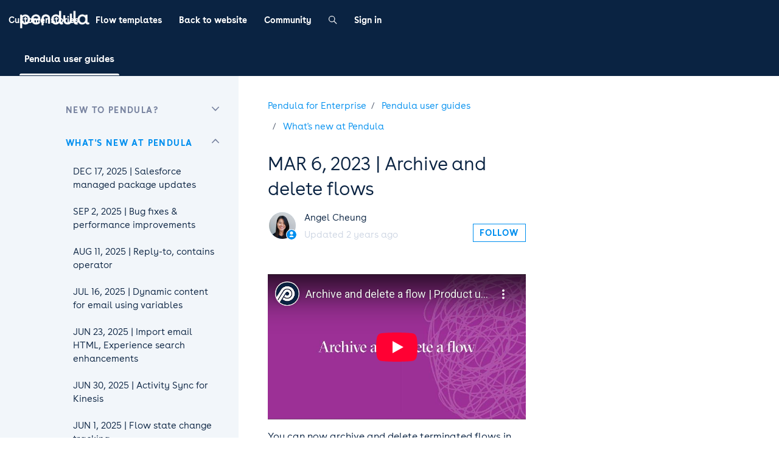

--- FILE ---
content_type: text/html; charset=utf-8
request_url: https://help-enterprise.pendula.com/hc/en-us/articles/6432431149967-MAR-6-2023-Archive-and-delete-flows
body_size: 16004
content:
<!DOCTYPE html>
<html dir="ltr" lang="en-US">
<head>
  <meta charset="utf-8" />
  <!-- v26892 -->


  <title>MAR 6, 2023 | Archive and delete flows &ndash; Pendula for Enterprise</title>

  

  <meta name="description" content="You can now archive and delete terminated flows in Pendula – watch the video for a brief overview! Archiving a flow means it will no..." /><meta property="og:image" content="https://help-enterprise.pendula.com/hc/theming_assets/01HZH5GVTQB3JB7CE0S618C2ZT" />
<meta property="og:type" content="website" />
<meta property="og:site_name" content="Pendula for Enterprise" />
<meta property="og:title" content="MAR 6, 2023 | Archive and delete flows" />
<meta property="og:description" content="You can now archive and delete terminated flows in Pendula – watch the video for a brief overview!
Archiving a flow means it will no longer be shown in the default flows list, but associated messag..." />
<meta property="og:url" content="https://help-enterprise.pendula.com/hc/en-us/articles/6432431149967-MAR-6-2023-Archive-and-delete-flows" />
<link rel="canonical" href="https://help-enterprise.pendula.com/hc/en-us/articles/6432431149967-MAR-6-2023-Archive-and-delete-flows">
<link rel="alternate" hreflang="en-us" href="https://help-enterprise.pendula.com/hc/en-us/articles/6432431149967-MAR-6-2023-Archive-and-delete-flows">
<link rel="alternate" hreflang="x-default" href="https://help-enterprise.pendula.com/hc/en-us/articles/6432431149967-MAR-6-2023-Archive-and-delete-flows">

  <link rel="stylesheet" href="//static.zdassets.com/hc/assets/application-f34d73e002337ab267a13449ad9d7955.css" media="all" id="stylesheet" />
  <link rel="stylesheet" type="text/css" href="/hc/theming_assets/10899421/5147857106063/style.css?digest=14958310781967">

  <link rel="icon" type="image/x-icon" href="/hc/theming_assets/01HZH5GVQ7C4N5TMESQHBCD4DB">

    

  <meta content="width=device-width, initial-scale=1.0" name="viewport" />
<script type="text/javascript">window.Theme = Object.assign(window.Theme || {}, { assets: {}, locale: "en-us", signedIn: false });</script>
<script type="text/javascript" src="/hc/theming_assets/01HZH5GP3KVCP9X1VRCBWSEHWY"></script>


<link rel="stylesheet" href="/hc/theming_assets/01HZH5GGVC7RN76AVBAQTGM025">
<link rel="stylesheet" href="/hc/theming_assets/01HZH5GKSAWHJPS02JPG8AAKZ1">
<link rel="stylesheet" href="https://use.fontawesome.com/releases/v6.4.0/css/all.css"><link rel="stylesheet" href="/hc/theming_assets/01HZH5GMHAM0PPQ690DA33TYH6"><link rel="stylesheet" href="https://cdn.jsdelivr.net/gh/fancyapps/fancybox@3.5.7/dist/jquery.fancybox.min.css">



<style id="settings-styles">
  
  
</style>


<link rel="preconnect" href="https://fonts.googleapis.com">
<link rel="preconnect" href="https://fonts.gstatic.com" crossorigin><link href="https://fonts.googleapis.com/css2?family=Montserrat:ital,wght@0,400;0,500;0,600;0,700;1,400;1,500;1,600;1,700&display=swap" rel="stylesheet">

  
</head>
<body class="community-enabled">
  
  
  

  <a class="sr-only sr-only-focusable" tabindex="1" href="#page-container">
  Skip to main content
</a>

<div data-animation="fade-in" class="layout flex flex-1 flex-column" x-data="Widgets.mobileMenu">

  
  <header class="header relative flex flex-column fixed-header" x-data="Widgets.header({ isFixed: true, isSticky: false })">
    <nav class="navbar container-fluid flex-1 py-4 align-items-start" :class="{ 'text-header': isOpen }">

      
      <a href="/hc/en-us" class="navbar-brand mr-auto">
        <img class="block img-fluid z-100 mr-4" id="logo" src="/hc/theming_assets/01HZH5GVTQB3JB7CE0S618C2ZT" alt="Pendula for Enterprise Help Center home page"></a>

      
      <button class="navbar-toggle ml-2 xl:hidden"
        x-ref="toggle"
        :aria-expanded="isOpen && 'true'"
        @click="toggle"
        @keydown.escape="toggle">
        <span></span>
        <span class="sr-only">Toggle navigation menu</span>
      </button>

      

      
      <div class="font-bold nav menu menu-standard menu-links-left xl:flex xl:align-items-center xl:font-size-sm xl:menu-expanded xl:justify-content-start -mt-6 xl:mt-0"
        x-cloak
        x-show="isOpen"
        :class="{ 'text-header': isOpen }"
        x-transition:enter="transition-fast"
        x-transition:enter-start="opacity-0"
        x-transition:enter-end="opacity-100"
        x-transition:leave="transition-fast"
        x-transition:leave-start="opacity-100 text-header"
        x-transition:leave-end="opacity-0 text-header">

        
          <div class="search search-sm search-translucent flex blur text-base mx-5 mb-4 flex-first xl:flex-1 xl:ml-6 xl:mb-0 xl:hidden" x-data="Widgets.search">
              
                <form role="search" class="form-field flex-1 mb-0" data-search="" data-instant="true" autocomplete="off" action="/hc/en-us/search" accept-charset="UTF-8" method="get"><input type="hidden" name="utf8" value="&#x2713;" autocomplete="off" /><input type="search" name="query" id="query" placeholder="Start typing..." autocomplete="off" aria-label="Start typing..." /></form>
              
            <svg class="search-icon fill-current transition" xmlns="http://www.w3.org/2000/svg" viewBox="0 0 12 12" aria-hidden="true">
              <use xlink:href="#icon-search" />
            </svg>
          </div>
        

        
          <a class="nav-link header-link" href="https://www.pendula.com/customers" x-data="link">
              Customer stories
            </a>
        
          <a class="nav-link header-link" href="https://www.pendula.com/flow-templates" x-data="link">
              Flow templates
            </a>
        
          <a class="nav-link header-link" href="https://www.pendula.com/" x-data="link">
              Back to website
            </a>
        
          <a class="nav-link header-link" href="/hc/en-us/community/topics">Community</a>
        
          
          
            <div
              data-element="template"
              data-template="header-search">
            </div>
          
        

        
          <a class="nav-link flex-auto" rel="nofollow" data-auth-action="signin" title="Opens a dialog" role="button" href="/hc/en-us/signin?return_to=https%3A%2F%2Fhelp-enterprise.pendula.com%2Fhc%2Fen-us%2Farticles%2F6432431149967-MAR-6-2023-Archive-and-delete-flows">
            Sign in
          </a>
        <!--Log a support ticket
					<div>
						<a class="button-solid bg-primary text-white button-lg no-underline hover:no-underline hover:text-primary hover:bg-white" href="https://www.pendula.com/support" target="_blank">Log a support ticket</a>
					</div> -->

      </div>
      
     

    </nav>

    
    
      <div class="container-fluid scroll-x" id="category-tabs" data-template="category-tabs">
        <script type="text/javascript">
          ready(function() {
            Util.get(['categories', 'sections', 'articles']).then(function(response) {
              new Navigation(document.getElementById('category-tabs'), {
                collection: response,
                templateData: {
                  activeCategoryId: Util.isHomePage() && response.categories.length ? response.categories[0].id : null
                }
              })
            })
          })
        </script>
      </div>
    


  </header> 




    <script type="text/template" id="tmpl-header-search">
      <div x-data="Widgets.search" @keydown.escape="close" @click.away="close">
        <button class="search-toggle nav-link not-a-button hidden xl:h-full" :class="{ 'xl:block': !isOpen }" @click="toggle" x-ref="toggle">
          <svg class="svg-icon fill-current" xmlns="http://www.w3.org/2000/svg" viewBox="0 0 12 12" aria-hidden="true" x-show="!isOpen">
            <use xlink:href="#icon-search" />
          </svg>
          <svg class="svg-icon fill-current" xmlns="http://www.w3.org/2000/svg" viewBox="0 0 58 58" aria-hidden="true" x-show="isOpen">
            <line x1="3" y1="3" x2="55" y2="55"></line>
            <path d="M55,58 C54.2046186,57.9992998 53.4420694,57.6827699 52.88,57.12 L0.88,5.12 C-0.221435442,3.93796098 -0.188935504,2.09596111 0.953512804,0.953512804 C2.09596111,-0.188935504 3.93796098,-0.221435442 5.12,0.88 L57.12,52.88 C57.9768812,53.7379473 58.2330328,55.0273683 57.7691479,56.1476941 C57.305263,57.2680198 56.2125666,57.9989335 55,58 Z"></path>
            <line x1="3" y1="55" x2="55" y2="3"></line>
            <path d="M3,58 C1.78743338,57.9989335 0.694736971,57.2680198 0.230852095,56.1476941 C-0.233032781,55.0273683 0.0231187894,53.7379473 0.88,52.88 L52.88,0.88 C54.062039,-0.221435442 55.9040389,-0.188935504 57.0464872,0.953512804 C58.1889355,2.09596111 58.2214354,3.93796098 57.12,5.12 L5.12,57.12 C4.55793057,57.6827699 3.7953814,57.9992998 3,58 Z"></path>
          </svg>
          <span class="ml-1 sr-only">Search</span>
        </button>
        <div class="search search-sm align-self-center flex-1 text-base mx-2" :class="{ 'hidden': !isOpen }">
            
              <form role="search" class="form-field mb-0" data-search="" action="/hc/en-us/search" accept-charset="UTF-8" method="get"><input type="hidden" name="utf8" value="&#x2713;" autocomplete="off" /><input type="search" name="query" id="query" placeholder="Start typing..." aria-label="Start typing..." /></form>
            
          <svg class="search-icon fill-current transition" xmlns="http://www.w3.org/2000/svg" viewBox="0 0 12 12" aria-hidden="true">
            <use xlink:href="#icon-search" />
          </svg>
        </div>
      </div>
    </script>
  
    <script type="text/template" id="tmpl-category-tabs">
      <% var activeCategory = categories.filter(function(category) { return category.isActive || category.id === activeCategoryId })[0] %>
      <ul class="nav nav-line font-size-md white-space-no-wrap flex-no-wrap">
        <% categories.forEach(function(category, index) { %>
          <% var firstSection = sections.filter(function(section) { return section.category_id === category.id })[0] %>
          <% var firstArticle = articles.filter(function(article) { return firstSection && article.section_id === firstSection.id })[0] || category %>
          <% var isActive = activeCategory && activeCategory.id === category.id %>
          <li class="nav-item<% if (index !== 0) { %> ml-4<% } %>" aria-selected="<% if (isActive) { %>true<% } else { %>false<% } %>">
            <a class="nav-link py-4 px-2<% if (isActive) { %> font-bold is-active<% } %>" href="<%= category.html_url %>">
              <%= category.name %>
            </a>
          </li>
        <% }); %>
      </ul>
    </script>
  


  <main role="main">
    <div class="container -mb-6" id="page-container">
  <div class="row row-lg">

    <article class="col pb-6" id="article-body" itemscope itemtype="http://schema.org/Article">
      <div class="lg:pl-5">

        <div class="font-size-md mt-6">
          <ol class="breadcrumbs">
  
    <li title="Pendula for Enterprise">
      
        <a href="/hc/en-us">Pendula for Enterprise</a>
      
    </li>
  
    <li title="Pendula user guides">
      
        <a href="/hc/en-us/categories/5180576439311-Pendula-user-guides">Pendula user guides</a>
      
    </li>
  
    <li title="What&#39;s new at Pendula">
      
        <a href="/hc/en-us/sections/6432167224591-What-s-new-at-Pendula">What&#39;s new at Pendula</a>
      
    </li>
  
</ol>

        </div>

        
        <div class="mb-6">
          <h1 title="MAR 6, 2023 | Archive and delete flows" itemprop="name">MAR 6, 2023 | Archive and delete flows
            
          </h1>

          
          <div class="flex">
            <div class="media">
              
                <div class="avatar">
                  
                    <svg class="svg-icon absolute bottom-0 right-0 text-primary bg-white border border-white circle" xmlns="http://www.w3.org/2000/svg" viewBox="0 0 12 12" aria-hidden="true">
                      <use xlink:href="#icon-agent" />
                    </svg>
                  
                  <img class="avatar-img w-7 h-7" alt="Angel Cheung" src="https://help.pendula.com/system/photos/4504549113743/angel.jpg">
                </div>
              
              
                <div class="media-body font-size-md align-self-center">
                  
                    <a class="link-implied" href="/hc/en-us/profiles/361176892836-Angel-Cheung">
                      Angel Cheung
                    </a>
                    
                    
                  
                  <ul class="list-divider">
                    
                      <li class="text-gray-600">
                        
                          Updated
                          <time datetime="2023-03-06T00:53:19Z" title="2023-03-06T00:53:19Z" data-datetime="relative">March 06, 2023 00:53</time>
                        
                      </li>
                    
                    
                  </ul>
                </div>
              

              
              
                <div class="subscribe-article">
                  <div data-helper="subscribe" data-json="{&quot;item&quot;:&quot;article&quot;,&quot;url&quot;:&quot;/hc/en-us/articles/6432431149967-MAR-6-2023-Archive-and-delete-flows/subscription.json&quot;,&quot;follow_label&quot;:&quot;Follow&quot;,&quot;unfollow_label&quot;:&quot;Unfollow&quot;,&quot;following_label&quot;:&quot;Following&quot;,&quot;can_subscribe&quot;:true,&quot;is_subscribed&quot;:false}"></div>
                </div>
              
            </div>
          </div>

        </div>

        
        <section class="content article-content mb-10" itemprop="articleBody">

          
          <p><iframe src="//www.youtube-nocookie.com/embed/KHghwgceL8k" width="560" height="315" frameborder="0" allowfullscreen=""></iframe></p>
<p>You can now archive and delete terminated flows in Pendula – watch the video for a brief overview!</p>
<p>Archiving a flow means it will no longer be shown in the default flows list, but associated messages and experiences will still appear.</p>
<p>Deleting a flow means the flow itself and all associated experiences and messages are permanently removed from the tenant. This action cannot be undone.</p>
<h2>More resources</h2>
<ul>
<li><a href="/hc/en-us/articles/6510628534287" target="_self">Manage your flows</a></li>
</ul>

          
          

          
          

          
          

        </section>

        
          <div
            class="my-6"
            data-element="article-navigation"
            data-template="article-navigation"
            data-next-title="Next article"
            data-previous-title="Previous article">
          </div>
        
        

        
        

        
        <footer class="row my-6">
          
            
  <section class="related-articles">
    
      <h2 class="related-articles-title">Related articles</h2>
    
    <ul>
      
        <li>
          <a href="/hc/en-us/related/click?data=[base64]%3D--ff8b66898a7fd241c8003a8e5f60f7b6085bfba0" rel="nofollow">Manage individual flows in various states</a>
        </li>
      
        <li>
          <a href="/hc/en-us/related/click?data=[base64]%3D--57c843be6b27b34690ee203e1b0412120609e5fb" rel="nofollow">JUN 4, 2024 | UX enhancements</a>
        </li>
      
        <li>
          <a href="/hc/en-us/related/click?data=[base64]%3D--9608a65949451b041c507fa6c4525b55f8b1223d" rel="nofollow">Using flow versions in workflow studio</a>
        </li>
      
        <li>
          <a href="/hc/en-us/related/click?data=[base64]%3D--4a988cb27fbd255dd8f40f3afcb33675fd5d73a9" rel="nofollow">Editing activated flows</a>
        </li>
      
        <li>
          <a href="/hc/en-us/related/click?data=[base64]%3D--de6d13c0e6658541d322d25fdd4bcfb84b8d37c2" rel="nofollow">Announcement: Personalise experiences based on the outcomes of a node</a>
        </li>
      
    </ul>
  </section>


          
          
            <div data-recent-articles></div>
          
        </footer>

        
        

        </div>
    </article>

    
    <aside class="relative sidebar flex-first lg:col lg:bg-gray-100 lg:max-w-13">
    
      <div
        data-element="navigation"
        data-template="sidebar-navigation">
      </div>
    </aside>
    
    <template id="tmpl-sidebar-navigation">
  <div class="border-top border-bottom my-5 lg:border-transparent" x-data="toggle({ isOpen: true })" @collapse:show.stop="open" @collapse:hide.stop="close">

    <div class="collapse lg:expand lg:flex-column show" id="sidebar-navigation">
      <ul class="list-unstyled font-size-lg w-full">
        <% categories.forEach(function(category) { %>
          
            
            <%= partial('partial-article-list-sections', {
              id: 'category-' + category.id,
              parentId: '#sidebar-navigation',
              sections: category.sections,
              activeCategoryId: activeCategoryId,
              activeSectionId: activeSectionId,
              activeArticleId: activeArticleId,
              partial: partial
            }) %>
          
        <% }); %>
      </ul>
    </div>
  </div>
</template>


<template id="tmpl-partial-article-list-sections">
  <% if (sections.length) { %>
    <ul class="list-none pl-3 mb-0 font-size-base collapse show" id="<%= id %>" :class="{ 'is-visible': isOpen }" data-parent="<%= parentId %>">
      <% sections.forEach(function(section) { %>
        <li class="font-medium" x-data="toggle({ isOpen: <%= section.isActive %> })" @collapse:show.stop="open" @collapse:hide.stop="close">

          
          <div class="flex justify-content-between align-items-center">
            <h3 class="flex-1 py-2 my-2 font-size-sm lg:uppercase lg:font-bold lg:text-gray-600 lg:tracking-wide lg:font-size-sm lg:mb-1 text-gray-900">
              <a class="text-inherit" :class="{ 'text-inherit': !isOpen }" href="<%= section.html_url %>">
                <%= section.name %>
              </a>
            </h3>
            <button class="p-2 ml-1 not-a-button border-radius transition cursor-pointer hover:bg-gray-200 text-gray-900" :class="{ 'is-active': isOpen }" :aria-expanded="isOpen" data-toggle="collapse" data-target="#section-<%= section.id %>">
  <svg class="text-inherit fill-current pointer-events-none" :class="{ 'rotate-180': isOpen }" width="12px" height="12px" viewBox="0 0 324 190" xmlns="http://www.w3.org/2000/svg" aria-hidden="true">
    <path d="M162,190 C156,190 150,187 146,183 L7,38 C-2,29 -2,15 7,7 C16,-2 30,-2 39,7 L162,135 L285,7 C293,-2 308,-2 317,7 C326,15 326,29 317,38 L178,183 C174,187 168,190 162,190 Z"></path>
  </svg>
</button>
          </div>

          
          <%= partial('partial-article-list-sections', {
            id: 'section-' + section.id,
            parentId: '#' + id,
            sections: section.sections,
            activeCategoryId: activeCategoryId,
            activeSectionId: activeSectionId,
            activeArticleId: activeArticleId,
            partial: partial
          }) %>

          
          <% if (section.articles.length) { %>
            <ul class="list-none font-size-md pl-0 mb-0 collapse <%= section.isActive ? 'show' : '' %>" :class="{ 'is-visible': isOpen }" id="section-<%= section.id %>" data-parent="#<%= id %>">
              <% section.articles.forEach(function(article) { %>
                <li>
                  <a class="block px-3 py-2 text-inherit border-radius transition<% if (article.isActive) { %> bg-gray-100 font-bold<% } %>" href="<%= article.html_url %>">
                    <%= article.title %>
                  </a>
                </li>
              <% }); %>
            </ul>
          <% } %>

        </li>
      <% }); %>
    </ul>
  <% } %>
</template>



<template id="tmpl-partial-article-list-sections">
  <% if (sections.length) { %>
    <ul class="list-none pl-3 mb-0 font-size-base collapse" id="<%= id %>" :class="{ 'is-visible': isOpen }" data-parent="<%= parentId %>">
      <% sections.forEach(function(section) { %>
        <li class="font-medium" x-data="toggle({ isOpen: <%= !!section.isActive %> })" @collapse:show.stop="open" @collapse:hide.stop="close">

          
          <div class="flex justify-content-between align-items-center">
            <h3 class="flex-1 py-2 my-2 font-size-sm lg:uppercase lg:font-bold lg:text-gray-600 lg:tracking-wide lg:font-size-sm lg:mb-1 text-gray-900">
              <a class="text-inherit" :class="{ 'text-inherit': !isOpen }" href="<%= section.html_url %>">
                <%= section.name %>
              </a>
            </h3>
            <button class="p-2 ml-1 not-a-button border-radius transition cursor-pointer hover:bg-gray-200" :class="{ 'is-active': isOpen }" :aria-expanded="isOpen" data-toggle="collapse" data-target="#section-<%= section.id %>">
              <svg class="text-inherit fill-current pointer-events-none" :class="{ 'rotate-180': isOpen }" width="12px" height="12px" viewBox="0 0 324 190" xmlns="http://www.w3.org/2000/svg" aria-hidden="true">
                <path d="M162,190 C156,190 150,187 146,183 L7,38 C-2,29 -2,15 7,7 C16,-2 30,-2 39,7 L162,135 L285,7 C293,-2 308,-2 317,7 C326,15 326,29 317,38 L178,183 C174,187 168,190 162,190 Z"></path>
              </svg>
            </button>
          </div>

          
          <%= partial('partial-article-list-sections', {
            id: 'section-' + section.id,
            parentId: '#' + id,
            sections: section.sections,
            activeCategoryId: activeCategoryId,
            activeSectionId: activeSectionId,
            activeArticleId: activeArticleId,
            partial: partial
          }) %>

          
          <% if (section.articles.length) { %>
            <ul class="list-none font-size-md pl-0 mb-0 collapse" :class="{ 'is-visible': isOpen }" id="section-<%= section.id %>" data-parent="#<%= id %>">
              <% section.articles.forEach(function(article) { %>
                <li>
                  <a class="block px-3 py-2 text-inherit border-radius transition<% if (article.isActive) { %> bg-gray-100 font-bold<% } %>" href="<%= article.html_url %>">
                    <%= article.title %>
                  </a>
                </li>
              <% }); %>
            </ul>
          <% } %>

        </li>
      <% }); %>
    </ul>
  <% } %>
</template>


    
    <aside class="md:col md:max-w-13" x-data="{ tableOfContents: false }">
      <div :class="{ 'sticky top-0': tableOfContents }" @table-of-contents:render.camel="tableOfContents = $event.target.children.length > 0">

        
          <div
            class="table-of-contents hidden lg:block"
            data-element="table-of-contents"
            data-template="sidebar-table-of-contents"
            data-selector=".content h2, .content h1, .content h3">
          </div>
        </div>
    </aside>

  </div> 
</div> 

<script type="text/javascript">document.documentElement.classList.add('article-page', 'article-' + 6432431149967)</script>




                          
<template id="tmpl-article-navigation">
  <% if (nextArticle) { %>
    <div class="row row-lg">
      <div class="md:col-6">
        <h3 class="uppercase text-gray-500 font-size-md pb-2 border-bottom tracking-wide">
          Share this article
        </h3>
        <p class="my-5">
          If you found this article helpful, please share it with others using the links below.
        </p>
        <div class="mt-4 font-size-xl">
          
  <ul class="share">
    <li>
      <a href="https://www.facebook.com/share.php?title=MAR+6%2C+2023+%7C+Archive+and+delete+flows&u=https%3A%2F%2Fhelp-enterprise.pendula.com%2Fhc%2Fen-us%2Farticles%2F6432431149967-MAR-6-2023-Archive-and-delete-flows" class="share-facebook" aria-label="Facebook">
        <svg xmlns="http://www.w3.org/2000/svg" width="12" height="12" focusable="false" viewBox="0 0 12 12" aria-label="Share this page on Facebook">
          <path fill="currentColor" d="M6 0a6 6 0 01.813 11.945V7.63h1.552l.244-1.585H6.812v-.867c0-.658.214-1.242.827-1.242h.985V2.55c-.173-.024-.538-.075-1.23-.075-1.444 0-2.29.767-2.29 2.513v1.055H3.618v1.585h1.484v4.304A6.001 6.001 0 016 0z"/>
        </svg>
      </a>
    </li>
    <li>
      <a href="https://twitter.com/share?lang=en&text=MAR+6%2C+2023+%7C+Archive+and+delete+flows&url=https%3A%2F%2Fhelp-enterprise.pendula.com%2Fhc%2Fen-us%2Farticles%2F6432431149967-MAR-6-2023-Archive-and-delete-flows" class="share-twitter" aria-label="X Corp">
        <svg xmlns="http://www.w3.org/2000/svg" width="12" height="12" focusable="false" viewBox="0 0 12 12" aria-label="Share this page on X Corp">
          <path fill="currentColor" d="M.0763914 0 3.60864 0 6.75369 4.49755 10.5303 0 11.6586 0 7.18498 5.11431 12 12 8.46775 12 5.18346 7.30333 1.12825 12 0 12 4.7531 6.6879z"/>
        </svg>
      </a>
    </li>
    <li>
      <a href="https://www.linkedin.com/shareArticle?mini=true&source=Pendula+for+Enterprise&title=MAR+6%2C+2023+%7C+Archive+and+delete+flows&url=https%3A%2F%2Fhelp-enterprise.pendula.com%2Fhc%2Fen-us%2Farticles%2F6432431149967-MAR-6-2023-Archive-and-delete-flows" class="share-linkedin" aria-label="LinkedIn">
        <svg xmlns="http://www.w3.org/2000/svg" width="12" height="12" focusable="false" viewBox="0 0 12 12" aria-label="Share this page on LinkedIn">
          <path fill="currentColor" d="M10.8 0A1.2 1.2 0 0112 1.2v9.6a1.2 1.2 0 01-1.2 1.2H1.2A1.2 1.2 0 010 10.8V1.2A1.2 1.2 0 011.2 0h9.6zM8.09 4.356a1.87 1.87 0 00-1.598.792l-.085.133h-.024v-.783H4.676v5.727h1.778V7.392c0-.747.142-1.47 1.068-1.47.913 0 .925.854.925 1.518v2.785h1.778V7.084l-.005-.325c-.05-1.38-.456-2.403-2.13-2.403zm-4.531.142h-1.78v5.727h1.78V4.498zm-.89-2.846a1.032 1.032 0 100 2.064 1.032 1.032 0 000-2.064z"/>
        </svg>
      </a>
    </li>
  </ul>


        </div>
      </div>
      <div class="md:col-6">
        <% if (nextTitle) { %>
          <h3 class="uppercase text-gray-500 font-size-md pb-2 border-bottom tracking-wide">
            <%= nextTitle %>
          </h3>
        <% } %>
         <p class="my-5">
           <svg class="flex-shrink-0 fill-current text-primary w-4" height="12" viewBox="0 0 16 16" xmlns="http://www.w3.org/2000/svg" aria-hidden="true">
                  <path d="M12.14 8.753l-5.482 4.796c-.646.566-1.658.106-1.658-.753V3.204a1 1 0 011.659-.753l5.48 4.796a1 1 0 010 1.506z"></path>
                </svg>
           <a class="text-primary" href="<%= nextArticle.html_url %>">
            <%= nextArticle.title %>
          </a>
        </p>
        <p>
          <%
          var body = '';
          var characterCount = 120;
          if (nextArticle.hasOwnProperty('body')) {
            body = nextArticle.body.replace(/(<([^>]+)>)/ig,"").trim();
            body.substring(0, characterCount);
            body.length > characterCount ? '...' : ''
          } %>
          <%= body.substring(0, characterCount) %>
          <%= body.length > characterCount ? '...' : '' %>
        </p>
      </div>
    </div>
  <% } %>
</template>       


        
        <script type="text/template" id="tmpl-sidebar-table-of-contents">
          <% if (allItems.length > 1) { %>
            <div
              class="sticky top-0"
              data-spy="scroll"
              data-offset="20px">
              <h3 class="font-size-lg mt-6">
                
                  In this article
                
              </h3>
              <ol class="nav nav-pills flex-column font-size-md flex-no-wrap" x-data="scrollableElement">
                <% allItems.forEach(function(item) { %>
                  <li class="nav-item">
                    <a class="nav-link border-radius" href="<%= item.html_url %>">
                      <%= item.name %>
                    </a>
                  </li>
                <% }); %>
              </ol>
            </div>
          <% } %>
        </script>
      
    
  
  




  </main>

  
  
  <div class="page-footer">
    <script type="text/javascript">
      ready(function() {
        var footer = document.querySelectorAll('.page-footer');
        if (footer.length) Util.renderTemplate(footer[0], 'footer');
      })
    </script>
  </div>

</div> 


<script type="text/javascript" src="/hc/theming_assets/01HZH5GH04TVK2RCDCSAD9169W" defer></script>
<script type="text/javascript" src="/hc/theming_assets/01HZH5GHQ5FKN77KP60XP6XE4Z" defer></script>
<script type="text/javascript" src="/hc/theming_assets/01HZH5GN15WAF1GV8PKDJWE3A7" defer></script>
<script type="text/javascript" src="/hc/theming_assets/01HZH5GPDB5Z3QSZY1XQ7JB72A" defer></script>
<script type="text/javascript" src="https://cdn.jsdelivr.net/combine/npm/alpinejs@3.13.0/dist/cdn.min.js,npm/jquery@3.5.1/dist/jquery.min.js,gh/fancyapps/fancybox@3.5.7/dist/jquery.fancybox.min.js,npm/plyr@~3.6.4/dist/plyr.polyfilled.min.js" defer>
</script>
<script type="text/javascript" src="/hc/theming_assets/01HZH5GJZ25EV6V9AKS31EARB0" defer></script><script type="text/javascript" src="/hc/theming_assets/01HZH5GJP7S44BTKQ1EQ4WHJTC" defer></script><script type="text/javascript" src="/hc/theming_assets/01HZH5GMP461R5HQQD544AN4K4" defer></script><script type="text/javascript" src="/hc/theming_assets/01HZH5GHDY3JEBPT0WRNZXH9ME" defer></script>


<script type="text/template" id="tmpl-footer">
  <footer class="footer border-top">
    <div class="py-6 px-0" id="pendula-cta">
    <div class="container">  
    <h3 class="mb-6">Over 110M customer conversations have started with Pendula. <br>Are you ready to start yours?</h3>
      <a class="button-solid button-lg my-4 bg-white text-primary hover:no-underline hover:float transition-fast" href="https://www.pendula.com/contact" target="_blank">Talk to us</a>
      </div>
    </div>
    
    <div class="container py-6 px-0">
      
      <nav class="nav font-size-sm font-bold justify-content-end">

        
          <a class="nav-link" href="https://www.pendula.com/company" x-data="link">
              Company
            </a>
        
          <a class="nav-link" href="https://www.pendula.com/privacy" x-data="link">
            
              Privacy
            
          </a>
        
          <a class="nav-link" href="https://www.pendula.com/legal/customer-terms" x-data="link">
            
              Terms &amp; conditions
            
          </a>
        
          <a class="nav-link" href="https://www.facebook.com/pendulaHQ/" target="_blank">
            <svg class="svg-icon fill-current" xmlns="http://www.w3.org/2000/svg" viewBox="0 0 12 12" aria-hidden="true">
              <path d="M6 0a6 6 0 01.813 11.945V7.63h1.552l.244-1.585H6.812v-.867c0-.658.214-1.242.827-1.242h.985V2.55c-.173-.024-.538-.075-1.23-.075-1.444 0-2.29.767-2.29 2.513v1.055H3.618v1.585h1.484v4.304A6.001 6.001 0 016 0z"></path>
            </svg>
          </a>
        
          <a class="nav-link" href="https://www.linkedin.com/company/pendulahq" target="_blank">
            <svg class="svg-icon fill-current" xmlns="http://www.w3.org/2000/svg" viewBox="0 0 12 12" aria-hidden="true">
              <path d="M10.8 0A1.2 1.2 0 0112 1.2v9.6a1.2 1.2 0 01-1.2 1.2H1.2A1.2 1.2 0 010 10.8V1.2A1.2 1.2 0 011.2 0h9.6zM8.09 4.356a1.87 1.87 0 00-1.598.792l-.085.133h-.024v-.783H4.676v5.727h1.778V7.392c0-.747.142-1.47 1.068-1.47.913 0 .925.854.925 1.518v2.785h1.778V7.084l-.005-.325c-.05-1.38-.456-2.403-2.13-2.403zm-4.531.142h-1.78v5.727h1.78V4.498zm-.89-2.846a1.032 1.032 0 100 2.064 1.032 1.032 0 000-2.064z"></path>
            </svg>
          </a>
        
          <a class="nav-link" href="https://www.instagram.com/pendulahq/" target="_blank">
            <svg class="svg-icon fill-current" xmlns="http://www.w3.org/2000/svg" viewBox="0 0 448 512" aria-hidden="true">
              <path d="M224.1 141c-63.6 0-114.9 51.3-114.9 114.9s51.3 114.9 114.9 114.9S339 319.5 339 255.9 287.7 141 224.1 141zm0 189.6c-41.1 0-74.7-33.5-74.7-74.7s33.5-74.7 74.7-74.7 74.7 33.5 74.7 74.7-33.6 74.7-74.7 74.7zm146.4-194.3c0 14.9-12 26.8-26.8 26.8-14.9 0-26.8-12-26.8-26.8s12-26.8 26.8-26.8 26.8 12 26.8 26.8zm76.1 27.2c-1.7-35.9-9.9-67.7-36.2-93.9-26.2-26.2-58-34.4-93.9-36.2-37-2.1-147.9-2.1-184.9 0-35.8 1.7-67.6 9.9-93.9 36.1s-34.4 58-36.2 93.9c-2.1 37-2.1 147.9 0 184.9 1.7 35.9 9.9 67.7 36.2 93.9s58 34.4 93.9 36.2c37 2.1 147.9 2.1 184.9 0 35.9-1.7 67.7-9.9 93.9-36.2 26.2-26.2 34.4-58 36.2-93.9 2.1-37 2.1-147.8 0-184.8zM398.8 388c-7.8 19.6-22.9 34.7-42.6 42.6-29.5 11.7-99.5 9-132.1 9s-102.7 2.6-132.1-9c-19.6-7.8-34.7-22.9-42.6-42.6-11.7-29.5-9-99.5-9-132.1s-2.6-102.7 9-132.1c7.8-19.6 22.9-34.7 42.6-42.6 29.5-11.7 99.5-9 132.1-9s102.7-2.6 132.1 9c19.6 7.8 34.7 22.9 42.6 42.6 11.7 29.5 9 99.5 9 132.1s2.7 102.7-9 132.1z"></path>
            </svg>
          </a>
        
          <a class="nav-link" href="https://www.youtube.com/channel/UCkJVvTCo9TgJERSw-tlJ27A" target="_blank">
            <svg class="svg-icon fill-current" xmlns="http://www.w3.org/2000/svg" viewBox="0 0 576 512" aria-hidden="true">
              <path d="M549.655 124.083c-6.281-23.65-24.787-42.276-48.284-48.597C458.781 64 288 64 288 64S117.22 64 74.629 75.486c-23.497 6.322-42.003 24.947-48.284 48.597-11.412 42.867-11.412 132.305-11.412 132.305s0 89.438 11.412 132.305c6.281 23.65 24.787 41.5 48.284 47.821C117.22 448 288 448 288 448s170.78 0 213.371-11.486c23.497-6.321 42.003-24.171 48.284-47.821 11.412-42.867 11.412-132.305 11.412-132.305s0-89.438-11.412-132.305zm-317.51 213.508V175.185l142.739 81.205-142.739 81.201z"></path>
            </svg>
          </a>
        </nav>
    </div>
  </footer> 
</script>


      <script type="text/template" id="tmpl-popular-keywords">
        <div class="flex flex-first flex-wrap mt-5 mb-4"
          x-data="Widgets.popularKeywords"
          x-init="parseKeywords('<%= keywords %>')">
            <p class="font-semibold m-1">
                Popular searches:
              </p>
          <div class="flex flex-wrap align-items-center">
            <template x-for="(keyword, index) in keywords" :key="index">
              <div class="flex align-items-center m-1">
                <a class="inline-block text-inherit badge bg-primary blur text-inherit uppercase tracking-wide rounded px-3 py-2"
                  :href="keyword.html_url"
                  :title="keyword.title"
                  x-text="keyword.title">
                </a>
              </div>
            </template>
          </div>
        </div>
      </script>
    <script type="text/template" id="tmpl-custom-blocks">
      <% var getColumnClasses = function(numberColumns) {
        var classNames = 'col-12';
        if (numberColumns >= 2) classNames += ' md:col-6';
        if (numberColumns >= 3) classNames += ' lg:col-4';
        if (numberColumns >= 4) classNames += ' xl:col-3';
        return classNames;
      } %>
      <div class="text-center pb-2 pt-6">
        <% if (heading) { %>
          <h2 class="inline-flex align-items-baseline my-4" x-data="{ src: Theme.assets['custom-blocks-heading'] }">
            <template x-if="src">
              <img class="svg-icon mr-2" src="/hc/theming_assets/01HZH5GNRGNHQK51H8KEJ9SE5K" alt="" aria-hidden="true" :src="src" />
            </template>
            <%= heading %>
          </h2>
        <% } %>
        <ul class="list-unstyled row row-sm justify-content-start my-0">
          <% blocks.forEach(function(block, index) { %>
            <li class="mb-3 <%= getColumnClasses(numberColumns) %>">
              <div class="block text-inherit pt-5 pb-8 h-full text-<%= alignment %> border-radius bg-white transition-fast hover:float hover:shadow-lg">
                <% if (imageHeight) { %>
                  <img src="<%= images[index] || images[images.length - 1] %>" alt="" style="height: <%= imageHeight %>; width: auto;" data-inline-svg />
                <% } %>
                <h3 class="font-medium font-size-xxl text-white">
                  <% if (block.html_url) { %>
                    <a class="link-stretched text-inherit hover:no-underline hover:text-white" href="<%= block.html_url %>" x-data="link">
                      <%= block.name %>
                    </a>
                  <% } else { %>
                    <%= block.name %>
                  <% } %>
                </h3>
                <% if (block.description) { %>
                  <p class="uppercase tracking-wider font-bold text-white">
                    <%= block.description %>
                  </p>
                <% } %>
              </div>
            </li>
          <% }) %>
        </ul>
      </div>
    </script>
  


<svg xmlns="http://www.w3.org/2000/svg" class="hidden">
  <symbol id="icon-search">
    <circle cx="4.5" cy="4.5" r="4" fill="none" stroke="currentColor"/>
    <path stroke="currentColor" stroke-linecap="round" d="M11 11L7.5 7.5"/>
  </symbol>
  <symbol id="icon-lock">
    <rect width="12" height="9" x="2" y="7" fill="currentColor" rx="1" ry="1"/>
    <path fill="none" stroke="currentColor" d="M4.5 7.5V4a3.5 3.5 0 017 0v3.5"/>
  </symbol>
  <symbol id="icon-star">
    <polygon points="213 325 81 405 116 255 0 154 153 141 213 0 273 141 426 154 310 255 345 405"></polygon>
  </symbol>
  <symbol id="icon-chevron-down">
    <path fill="none" stroke="currentColor" stroke-linecap="round" d="M3 4.5l2.6 2.6c.2.2.5.2.7 0L9 4.5"/>
  </symbol>
  <symbol id="icon-agent">
    <path fill="currentColor" d="M6 0C2.7 0 0 2.7 0 6s2.7 6 6 6 6-2.7 6-6-2.7-6-6-6zm0 2c1.1 0 2 .9 2 2s-.9 2-2 2-2-.9-2-2 .9-2 2-2zm2.3 7H3.7c-.3 0-.4-.3-.3-.5C3.9 7.6 4.9 7 6 7s2.1.6 2.6 1.5c.1.2 0 .5-.3.5z"/>
  </symbol>
  </svg>

<script type="text/javascript">
  Theme.assets['notification'] = "/hc/theming_assets/01HZH5GN4XJ59SYPZDVBPASAHE";
  Theme.alternativeLocales = [];

  
  Theme.customBlocks = {
    blocks: [{
      name: "New to Pendula?",
      description: "start here",
      html_url: "https://help-enterprise.pendula.com/hc/en-us/sections/5355916403599-New-to-Pendula"
    }, {
      name: "Latest releases",
      description: "features \u0026 updates",
      html_url: "https://help-enterprise.pendula.com/hc/en-us/sections/6432167224591-What-s-new-at-Pendula"
    }, {
      name: "",
      description: "",
      html_url: ""
    }, {
      name: "",
      description: "",
      html_url: ""
    }].slice(0, 2),
    heading: "",
    images: [
      "/hc/theming_assets/01HZH5GXCTF1MTM54VEA7XSM7P", "/hc/theming_assets/01HZH5GXJ6JTXNZJB8VV98R4H5", "/hc/theming_assets/01HZH5GY9KRP4X97Z21ED3YCSB", "/hc/theming_assets/01HZH5GZ0SB3Q83QMAXSS7V4PX"
    ],
    imageHeight: "0",
    numberColumns: 2,
    alignment: "center",
    color: "white"
  };
  </script>




                          
                          


<template id="tmpl-table-of-contents">
  <% if (items.length > 1) { %>
   <div class="sticky-top pt-4 -mt-4" style="padding-top: 125px; margin-top: -125px;">
        <h3 class="font-size-lg mt-6">
          
            In this article
          
        </h3>
      
      <ol class="nav nav-pills flex-column font-size-md">
        <% items.forEach(function(item) { %>
          <li class="nav-item">
            <a class="nav-link border-radius" href="<%= item.html_url %>">
              <%= item.name %>
            </a>
          </li>
        <% }); %>
      </ol>
    </div>
  <% } %>
</template>
                          
                          
  
 

<template id="tmpl-featured-articles">
  <% var featuredArticles = articles.filter(function(article) {
    return article['label_names'].some(function(label) {
      return labels.includes(label);
    })
  }) %>
  <% if (featuredArticles.length) { %>
    <% if (heading) { %>
      <h2 class="mt-1 font-size-lg font-bold flex align-items-left justify-content-left">
        <%= heading %>
      </h2>
    <% } %>
    <ul class="list-unstyled">
      <% featuredArticles.forEach(function(article) { %>
        <li class="mb-4">
          <div class="media-body">
              <a href="<%= article.html_url %>">
                <%= article.title %>
              </a>
            </div>
        </li>
      <% }) %>
    </ul>
  <% } %>
</template>
                          
                          
                          


<template id="tmpl-articles">
  <% var getColumnClasses = function(columnNumber) {
    var classNames = 'col-12';
    if (columnNumber >= 2) classNames += ' md:col-6';
    if (columnNumber >= 3) classNames += ' lg:col-4';
    if (columnNumber >= 4) classNames += ' xl:col-3';
    return classNames;
  } %>
  <% if (articles.length) { %>
    <ul class="row row-sm list-unstyled">
      <% articles.forEach(function(article) { %>
        <li class="<%= getColumnClasses(2) %>">
          <div class="relative media align-items-baseline py-3 h-full border-bottom font-semibold">
            <div class="flex" x-data="{ src: Theme.assets['article'] }">
              <template x-if="src">
                <img class="svg-icon mr-3" src="/hc/theming_assets/01HZH5GNRGNHQK51H8KEJ9SE5K" alt="" aria-hidden="true" :src="src" />
              </template>
            </div>
            <div class="media-body">
              <a class="link-stretched" href="<%= article.html_url %>">
                <%= article.title %>
              </a>
              
                <% if (article.promoted) { %>
                  <svg class="svg-icon ml-1 fill-current text-orange-500" xmlns="http://www.w3.org/2000/svg" viewBox="0 0 426 405" aria-hidden="true">
                    <title>Promoted article</title>
                    <use xlink:href="#icon-star" />
                  </svg>
                <% } %>
              
              
                <% if (article.body) { %>
                  <p class="my-2 font-size-md break-words font-normal">
                    <%= Util.getExcerpt(article.body, 117) %>
                  </p>
                <% } %>
              
            </div>
          </div>
        </li>
      <% }) %>
    </ul>
  <% } %>
</template>       
                          
                          
                          
                          


        
        <script type="text/template" id="tmpl-sidebar-table-of-contents">
          <% if (allItems.length > 1) { %>
            <div class="sticky top-0 pt-4 -mt-4"
              data-spy="scroll"
              data-offset="20px">
              <h3 class="lg:block py-3 lg:uppercase lg:font-bold lg:text-gray-500 lg:tracking-wide lg:font-size-md lg:mt-6 lg:mb-1">
                
                  In this article
                
              </h3>
              <ol class="nav nav-pills flex-column font-size-md">
                <% allItems.forEach(function(item) { %>
                  <li class="nav-item">
                    <a class="nav-link border-radius" href="<%= item.html_url %>">
                      <%= item.name %>
                    </a>
                  </li>
                <% }); %>
              </ol>
            </div>
          <% } %>
        </script>
      
    
  
  





<script type="text/template" id="tmpl-article-list">
  <% var maxSections =  8 %>
  <div class="border-top border-bottom lg:border-transparent my-7 lg:my-7" x-data="toggle({ isOpen: false })" @collapse:show.stop="open" @collapse:hide.stop="close">

    
    <h3 class="flex align-items-center justify-content-between my-2 font-size-md lg:hidden">
      Toggle navigation menu
      <button class="not-a-button p-2 bg-gray-100 border-radius cursor-pointer hover:bg-gray-200 lg:hidden" :aria-expanded="isOpen" data-toggle="collapse" data-target="#sidebar-navigation" aria-controls="sidebar-navigation">
        <svg class="svg-icon pointer-events-none" viewBox="0 0 15 26" xmlns="http://www.w3.org/2000/svg" :class="{ 'rotate-90': isOpen }">
          <polygon fill-rule="nonzero" points="11.5799999 13 0.2928932 24.2928932 1.7071068 25.7071068 14.4142136 13 1.7071068 0.29289322 0.2928932 1.70710678"></polygon>
        </svg>
      </button>
    </h3>

    <div class="collapse lg:expand lg:flex-column" id="sidebar-navigation">
      <% categories.forEach(function(category, index) { %>
        <% if (category.id === activeCategoryId) { %>
          <%= partial('partial-article-list-sections', {
            id: 'category-' + category.id,
            parent: category,
            sections: category.sections,
            activeCategoryId: activeCategoryId,
            activeSectionId: activeSectionId,
            activeArticleId: activeArticleId,
            maxSections: maxSections,
            partial: partial
          }) %>
        <% } %>
      <% }) %>
    </div>
  </div>
</script>


<script type="text/template" id="tmpl-section-list">
  <% var maxSections =  15 %>
  <div class="border-top border-bottom lg:border-transparent my-8 lg:my-8" x-data="toggle({ isOpen: false })" @collapse:show.stop="open" @collapse:hide.stop="close">

    
    <h3 class="flex align-items-center justify-content-between my-2 font-size-lg lg:hidden">
      Toggle navigation menu
      <button class="not-a-button p-2 bg-gray-100 border-radius cursor-pointer hover:bg-gray-200 lg:hidden" :aria-expanded="isOpen" data-toggle="collapse" data-target="#sidebar-navigation" aria-controls="sidebar-navigation">
        <svg class="svg-icon pointer-events-none" viewBox="0 0 15 26" xmlns="http://www.w3.org/2000/svg" :class="{ 'rotate-90': isOpen }">
          <polygon fill-rule="nonzero" points="11.5799999 13 0.2928932 24.2928932 1.7071068 25.7071068 14.4142136 13 1.7071068 0.29289322 0.2928932 1.70710678"></polygon>
        </svg>
      </button>
    </h3>

    <div class="collapse lg:expand lg:flex-column" id="sidebar-navigation">
      <ul class="list-unstyled m-0 py-0">
        <% categories.forEach(function(category, index) { %>
          <li x-data="toggle({ isOpen: <%= category.id == activeCategoryId %> })" @collapse:show.stop="open" @collapse:hide.stop="close">
            <h3 class="flex justify-content-between align-items-center my-0 hidden lg:block lg:uppercase lg:font-bold text-gray-900 lg:tracking-wide lg:font-size-sm lg:mt-5 lg:mb-1">
              <a class="flex-1 text-inherit hover:no-underline" href="<%= category.html_url %>">
                <%= category.name %>
              </a>
              <button class="not-a-button p-2 bg-gray-100 border-radius cursor-pointer hover:bg-gray-200 lg:hidden" :aria-expanded="isOpen" data-toggle="collapse" data-target="#category-<%= category.id %>">
                <svg class="svg-icon pointer-events-none" viewBox="0 0 15 26" xmlns="http://www.w3.org/2000/svg" :class="{ 'rotate-90': isOpen }">
                  <polygon fill-rule="nonzero" points="11.5799999 13 0.2928932 24.2928932 1.7071068 25.7071068 14.4142136 13 1.7071068 0.29289322 0.2928932 1.70710678"></polygon>
                </svg>
              </button>
            </h3>
            <%= partial('partial-section-list-sections', {
              id: 'category-' + category.id,
              parent: category,
              sections: category.sections,
              activeCategoryId: activeCategoryId,
              activeSectionId: activeSectionId,
              activeArticleId: activeArticleId,
              maxSections: maxSections,
              partial: partial
            }) %>
          </li>
        <% }); %>
      </ul>
    </div>
  </div>
</script>


<script type="text/template" id="tmpl-category-list">
  <div class="border-top border-bottom lg:border-transparent my-7 lg:my-7" x-data="toggle({ isOpen: false })" @collapse:show.stop="open" @collapse:hide.stop="close">

    
    <h3 class="flex align-items-center justify-content-between my-2 font-size-lg lg:hidden">
      Toggle navigation menu
      <button class="not-a-button p-2 bg-gray-100 border-radius cursor-pointer hover:bg-gray-200 lg:hidden" :aria-expanded="isOpen" data-toggle="collapse" data-target="#sidebar-navigation" aria-controls="sidebar-navigation">
        <svg class="svg-icon pointer-events-none" viewBox="0 0 15 26" xmlns="http://www.w3.org/2000/svg" :class="{ 'rotate-90': isOpen }">
          <polygon fill-rule="nonzero" points="11.5799999 13 0.2928932 24.2928932 1.7071068 25.7071068 14.4142136 13 1.7071068 0.29289322 0.2928932 1.70710678"></polygon>
        </svg>
      </button>
    </h3>

    <div class="collapse lg:expand lg:flex-column" id="sidebar-navigation">
      <h3 class="hidden lg:block lg:uppercase lg:font-bold lg:text-gray-600 lg:tracking-wide lg:font-size-md lg:mb-1">
        <a class="text-inherit" href="/hc/en-us">
          Categories
        </a>
      </h3>
      <ul class="list-unstyled">
        <% categories.forEach(function(category) { %>
          <li class="lg:font-size-md">
            <a class="block py-2 text-inherit<% if (category.id == activeCategoryId) { %> text-primary font-semibold<% } %>" href="<%= category.html_url %>">
              <%= category.name %>
            </a>
          </li>
        <% }); %>
      </ul>
    </div>
  </div>
</script>




<script type="text/template" id="tmpl-partial-article-list-sections">
  <% var isSubsection = parent.hasOwnProperty('parent_section_id'); %>
  <% if (sections.length) { %>
    <ul class="list-<% if (isSubsection) { %>none mb-2 p-0 <% } else { %>unstyled mb-0<% } %> collapse lg:expand lg:flex-column" id="<%= id %>" :class="{ 'is-visible': isOpen }">
      <% sections.forEach(function(section) { %>
        <li class="lg:font-size-md" x-data="toggle({ isOpen: <%= section.id == activeSectionId %> })" @collapse:show.stop="open" @collapse:hide.stop="close">

          
          <% if (isSubsection) { %>
            <div class="lg:font-size-md">
              <a class="block py-2 text-inherit<% if (section.id == activeSectionId) { %> text-primary font-semibold<% } %>" href="<%= section.html_url %>">
                <%= section.name %>
              </a>
            </div>
          <% } else { %>
            <div class="flex justify-content-between align-items-center">
              <h3 class="flex-1 py-2 my-2 <% if (isSubsection) { %>font-size-sm<% } else { %>font-size-sm lg:uppercase lg:font-bold lg:text-gray-600 lg:tracking-wide lg:font-size-sm lg:mt-5 lg:mb-1<% } %>">
                <a class="text-gray-900 hover:no-underline" href="<%= section.html_url %>">
                  <%= section.name %>
                </a>
              </h3>
              <button class="not-a-button p-2 bg-gray-100 border-radius cursor-pointer hover:bg-gray-200 lg:hidden" :aria-expanded="isOpen" data-toggle="collapse" data-target="#section-<%= section.id %>">
                <svg class="svg-icon pointer-events-none" viewBox="0 0 15 26" xmlns="http://www.w3.org/2000/svg" :class="{ 'rotate-90': isOpen }">
                  <polygon fill-rule="nonzero" points="11.5799999 13 0.2928932 24.2928932 1.7071068 25.7071068 14.4142136 13 1.7071068 0.29289322 0.2928932 1.70710678"></polygon>
                </svg>
              </button>
            </div>
          <% } %>

          
          <%= partial('partial-article-list-sections', {
            id: 'section-' + section.id,
            parent: section,
            sections: section.sections,
            activeCategoryId: activeCategoryId,
            activeSectionId: activeSectionId,
            activeArticleId: activeArticleId,
            maxSections: maxSections,
            partial: partial
          }) %>

          
          <% if (section.articles.length && !isSubsection) { %>
            <ul class="list-unstyled collapse lg:expand lg:flex-column mb-0" :class="{ 'is-visible': isOpen }" id="section-<%= section.id %>" data-parent="#<%= id %>">
              <% section.articles.forEach(function(article) { %>
                <li class="lg:font-size-md">
                  <a class="hover:no-underline block py-2 text-inherit<% if (article.id === activeArticleId) { %> text-primary font-semibold<% } %>" href="<%= article.html_url %>">
                    <%= article.title %>
                  </a>
                </li>
              <% }); %>
            </ul>
                  <hr>
          <% } %>

        </li>
      <% }); %>
    </ul>
  <% } %>
</script>


<script type="text/template" id="tmpl-partial-section-list-sections">
  <% var isSubsection = parent.hasOwnProperty('parent_section_id'); %>
  <% if (sections.length) { %>
    <ul class="list-unstyled collapse lg:expand lg:flex-column<% if (isSubsection) { %> pl-4 mb-0<% } %>" id="<%= id %>" :class="{ 'is-visible': isOpen }">
      <% sections.slice(0, maxSections).forEach(function(section) { %>
        <li class="lg:font-size-md" x-data="toggle({ isOpen: <%= section.id == activeSectionId %> })" @collapse:show.stop="open" @collapse:hide.stop="close">
          <a class="block py-2 text-inherit<% if (section.id == activeSectionId) { %> text-primary font-semibold<% } %> hover:no-underline" href="<%= section.html_url %>">
            <%= section.name %>
          </a>  
          <%= partial('partial-section-list-sections', {
            id: 'section-' + section.id,
            parent: section,
            sections: section.sections,
            activeCategoryId: activeCategoryId,
            activeSectionId: activeSectionId,
            activeArticleId: activeArticleId,
            maxSections: maxSections,
            partial: partial
          }) %>
        </li>
      <% }); %>
      <% if (sections.length > maxSections) { %>
        <li>
          <a class="block py-2 text-inherit" href="<%= parent.html_url %>">
            See more
          </a>
        </li>
      <% } %>
    </ul>
  <% } %>
</script>
        
        

              
              
            
              


  <!-- / -->

  
  <script src="//static.zdassets.com/hc/assets/en-us.bbb3d4d87d0b571a9a1b.js"></script>
  

  <script type="text/javascript">
  /*

    Greetings sourcecode lurker!

    This is for internal Zendesk and legacy usage,
    we don't support or guarantee any of these values
    so please don't build stuff on top of them.

  */

  HelpCenter = {};
  HelpCenter.account = {"subdomain":"pendula","environment":"production","name":"Pendula"};
  HelpCenter.user = {"identifier":"da39a3ee5e6b4b0d3255bfef95601890afd80709","email":null,"name":"","role":"anonymous","avatar_url":"https://assets.zendesk.com/hc/assets/default_avatar.png","is_admin":false,"organizations":[],"groups":[]};
  HelpCenter.internal = {"asset_url":"//static.zdassets.com/hc/assets/","web_widget_asset_composer_url":"https://static.zdassets.com/ekr/snippet.js","current_session":{"locale":"en-us","csrf_token":null,"shared_csrf_token":null},"usage_tracking":{"event":"article_viewed","data":"[base64]--6f06354cfe176bf783107f67b7995d4f1f6f24dc","url":"https://help-enterprise.pendula.com/hc/activity"},"current_record_id":"6432431149967","current_record_url":"/hc/en-us/articles/6432431149967-MAR-6-2023-Archive-and-delete-flows","current_record_title":"MAR 6, 2023 | Archive and delete flows","current_text_direction":"ltr","current_brand_id":5147857106063,"current_brand_name":"Pendula for Enterprise","current_brand_url":"https://pendula-enterprise.zendesk.com","current_brand_active":true,"current_path":"/hc/en-us/articles/6432431149967-MAR-6-2023-Archive-and-delete-flows","show_autocomplete_breadcrumbs":true,"user_info_changing_enabled":false,"has_user_profiles_enabled":true,"has_end_user_attachments":true,"user_aliases_enabled":false,"has_anonymous_kb_voting":true,"has_multi_language_help_center":true,"show_at_mentions":true,"embeddables_config":{"embeddables_web_widget":false,"embeddables_help_center_auth_enabled":false,"embeddables_connect_ipms":false},"answer_bot_subdomain":"static","gather_plan_state":"subscribed","has_article_verification":true,"has_gather":true,"has_ckeditor":false,"has_community_enabled":true,"has_community_badges":true,"has_community_post_content_tagging":false,"has_gather_content_tags":true,"has_guide_content_tags":true,"has_user_segments":true,"has_answer_bot_web_form_enabled":false,"has_garden_modals":false,"theming_cookie_key":"hc-da39a3ee5e6b4b0d3255bfef95601890afd80709-2-preview","is_preview":false,"has_search_settings_in_plan":true,"theming_api_version":2,"theming_settings":{"color_primary":"rgba(0, 143, 239, 1)","color_primary_inverse":"#fff","color_secondary":"rgba(33, 167, 151, 1)","color_secondary_inverse":"#fff","color_tertiary":"rgba(175, 73, 164, 1)","color_tertiary_inverse":"#fff","color_heading":"rgba(10, 35, 66, 1)","color_text":"rgba(10, 35, 66, 1)","color_link":"rgba(0, 143, 239, 1)","color_border":"rgba(206, 214, 227, 1)","color_outline":"rgba(0, 143, 239, 1)","color_gray_100":"rgba(242, 246, 250, 1)","color_gray_200":"rgba(228, 232, 241, 1)","color_gray_600":"rgba(206, 214, 227, 1)","bg_color":"#fff","heading_font":"'Montserrat', -apple-system, BlinkMacSystemFont, 'Segoe UI', Helvetica, Arial, sans-serif","text_font":"'Montserrat', -apple-system, BlinkMacSystemFont, 'Segoe UI', Helvetica, Arial, sans-serif","base_font_size":"16px","favicon":"/hc/theming_assets/01HZH5GVQ7C4N5TMESQHBCD4DB","logo":"/hc/theming_assets/01HZH5GVTQB3JB7CE0S618C2ZT","logo_height":"32px","tagline":"","homepage_background_image":"/hc/theming_assets/01HZH5GW0NA8RFS7V30A9ZXQ9R","community_background_image":"/hc/theming_assets/01HZH5GW7RWTGRYKDVVY628AA9","content_block_1_image":"/hc/theming_assets/01HZH5GWBJ2Z2BF44SPY69N8BH","content_block_2_image":"/hc/theming_assets/01HZH5GWGC3KNK6H8QC8ZBCD3J","content_block_3_image":"/hc/theming_assets/01HZH5GWM3SWJSHX9VSD56YF52","content_block_4_image":"/hc/theming_assets/01HZH5GWQVMZZQYFNZN4QKR3KS","content_block_5_image":"/hc/theming_assets/01HZH5GWVGSZV48RG92562P7PA","content_block_6_image":"/hc/theming_assets/01HZH5GWZNDFVRKAAX90GVFAGZ","content_block_7_image":"/hc/theming_assets/01HZH5GX3JSAT6FVT1EB5EDMX8","content_block_8_image":"/hc/theming_assets/01J1EKJ471TFNEECPDB1BX66P6","custom_block_1_image":"/hc/theming_assets/01HZH5GXCTF1MTM54VEA7XSM7P","custom_block_2_image":"/hc/theming_assets/01HZH5GXJ6JTXNZJB8VV98R4H5","custom_block_3_image":"/hc/theming_assets/01HZH5GY9KRP4X97Z21ED3YCSB","custom_block_4_image":"/hc/theming_assets/01HZH5GZ0SB3Q83QMAXSS7V4PX","contact_block_1_image":"/hc/theming_assets/01HZH5GZR43A1KSVTKEWET2RZT","contact_block_2_image":"/hc/theming_assets/01HZH5H0F5YKYC34AX3GSNY80T","contact_block_3_image":"/hc/theming_assets/01HZH5H15SM608CJYDQKAMEY1Y","contact_block_4_image":"/hc/theming_assets/01HZH5H19HFWH6SSEHXGNF798W","cta_block_image":"/hc/theming_assets/01HZH5H1G7F2YQ2818VXDMNS94","header_search_style":"collapsible","instant_search":true,"scoped_kb_search":true,"scoped_community_search":true,"search_placeholder":"Start typing...","header_layout":"links-left","fixed_header":true,"nav_style":"standard","nav_breakpoint":"xl","full_width_header":true,"header_height":"125px","color_header_link":"rgba(255, 255, 255, 1)","color_header_link_fixed":"rgba(255, 255, 255, 1)","bg_color_header":"rgba(10, 35, 66, 1)","header_link_1_text":"Customer stories","header_link_1_url":"https://www.pendula.com/customers","header_link_2_text":"Flow templates","header_link_2_url":"https://www.pendula.com/flow-templates","header_link_3_text":"Back to website","header_link_3_url":"https://www.pendula.com/","show_submit_a_request_link":false,"category_dropdown_style":"tabs","notification_location":"none","notification_content":"notification_content","color_notification":"#fff","bg_color_notification":"rgba(220, 34, 84, 1)","boxed_layout":false,"bg_color_boxed":"rgba(255, 255, 255, 1)","home_page_content":"home","hero_heading":"Help centre","color_hero_heading":"#fefefe","hero_text":"Everything you need to know to start a conversation with your customers, using Pendula for Enterprise.","color_hero_text":"#fefefe","hero_image_style":"parallax","bg_color_hero":"rgba(255, 255, 255, 0.07)","bg_color_secondary_hero":"rgba(255, 255, 255, 0)","bg_gradient_hero":"radial","hero_content_alignment":"left","hero_element_shape":"none","popular_keywords_style":"badges","popular_keywords_heading":"Popular searches:","popular_keywords":"webhook, sms, merge fields","promoted_videos_heading":"Popular videos","promoted_video_ids":"","recent_activity":"none","custom_block_style":"cards","color_custom_blocks":"white","bg_color_custom_blocks":"rgba(255, 255, 255, 1)","custom_blocks_heading":"","number_custom_blocks":"2","number_custom_block_columns":"2","custom_block_alignment":"center","custom_block_image_height":"0","custom_block_1_title":"New to Pendula?","custom_block_1_description":"start here","custom_block_1_url":"https://help-enterprise.pendula.com/hc/en-us/sections/5355916403599-New-to-Pendula","custom_block_2_title":"Latest releases","custom_block_2_description":"features \u0026 updates","custom_block_2_url":"https://help-enterprise.pendula.com/hc/en-us/sections/6432167224591-What-s-new-at-Pendula","custom_block_3_title":"","custom_block_3_description":"","custom_block_3_url":"","custom_block_4_title":"","custom_block_4_description":"","custom_block_4_url":"","content_block_style":"1-cards","color_content_blocks":"white","bg_color_content_blocks":"rgba(255, 255, 255, 1)","content_blocks_heading":"","number_content_block_columns":"3","content_block_alignment":"left","content_block_image_height":"24px","article_list_style":"3-bordered","article_list_columns":"2","article_list_excerpt":117,"promoted_article_style":"icon","promoted_article_list_style":"none","promoted_article_list_position":"after","promoted_articles_heading":"Frequently asked questions","promoted_article_list_columns":"3","promoted_articles_alignment":"left","promoted_article_list_excerpt":47,"contact_block_style":"none","color_contact_blocks":"white","contact_blocks_heading":"Get in touch","number_contact_blocks":"3","number_contact_block_columns":"3","contact_block_image_height":"24px","contact_block_1_title":"Message us","contact_block_1_description":"Start a conversation with our team and get the answers you need","contact_block_1_url":"#","contact_block_2_title":"Call us","contact_block_2_description":"Give us a call at 1 (800) 111-2222 8:30am - 5:30pm PST Monday to Friday","contact_block_2_url":"tel:18001112222","contact_block_3_title":"Follow us","contact_block_3_description":"Stay up to date with the latest news and information","contact_block_3_url":"https://www.twitter.com","contact_block_4_title":"Subscribe","contact_block_4_description":"Discover video tutorials covering a variety of topics","contact_block_4_url":"https://www.youtube.com","cta_style":"none","cta_location":"home","cta_element_heading":"Can't find what you're looking for?","color_heading_cta":"rgba(255, 255, 255, 1)","cta_element_body":"Log a support ticket and one of our friendly team will get back to you soon.","color_text_cta":"rgba(255, 255, 255, 1)","cta_element_link_text":"","bg_color_cta":"rgba(10, 35, 66, 1)","subsection_style":"list","category_sidebar":"section-list","section_sidebar":"article-list","show_follow_section":true,"article_metadata":"author","show_follow_article":true,"table_of_contents_style":"sidebar-right","table_of_contents_heading":"In this article","article_navigation_style":"custom","next_article_title":"Next article","previous_article_title":"Previous article","show_article_voting":false,"show_article_sharing":false,"share_title":"Share this","show_recently_viewed_articles":true,"show_related_articles":true,"show_article_comments":false,"article_sidebar":"article-list","note_title":"Note","color_note":"#61a5ff","warning_title":"Warning","color_warning":"#ef526e","enable_lightboxes":true,"enable_video_player":true,"form_list_style":"standard","form_tip":"Providing as much information as possible in your request will allow us to help you faster","community_image_style":"standard","show_recent_activity_community":true,"show_follow_topic":true,"show_follow_post":true,"show_post_sharing":true,"footer_layout":"links-right","footer_shape":"none","color_footer_link":"rgba(255, 255, 255, 1)","bg_color_footer":"rgba(10, 35, 66, 1)","footer_link_1_text":"Company","footer_link_1_url":"https://www.pendula.com/company","footer_link_2_text":"Privacy","footer_link_2_url":"https://www.pendula.com/privacy","footer_link_3_text":"Terms \u0026 conditions","footer_link_3_url":"https://www.pendula.com/legal/customer-terms","facebook_link":"https://www.facebook.com/pendulaHQ/","twitter_link":"","linkedin_link":"https://www.linkedin.com/company/pendulahq","instagram_link":"https://www.instagram.com/pendulahq/","youtube_link":"https://www.youtube.com/channel/UCkJVvTCo9TgJERSw-tlJ27A","show_credit_link":false,"use_translations":false},"has_pci_credit_card_custom_field":true,"help_center_restricted":false,"is_assuming_someone_else":false,"flash_messages":[],"user_photo_editing_enabled":true,"user_preferred_locale":"en-au","base_locale":"en-us","login_url":"https://pendula.zendesk.com/access?brand_id=5147857106063\u0026return_to=https%3A%2F%2Fhelp-enterprise.pendula.com%2Fhc%2Fen-us%2Farticles%2F6432431149967-MAR-6-2023-Archive-and-delete-flows","has_alternate_templates":true,"has_custom_statuses_enabled":false,"has_hc_generative_answers_setting_enabled":true,"has_generative_search_with_zgpt_enabled":false,"has_suggested_initial_questions_enabled":false,"has_guide_service_catalog":true,"has_service_catalog_search_poc":false,"has_service_catalog_itam":false,"has_csat_reverse_2_scale_in_mobile":false,"has_knowledge_navigation":false,"has_unified_navigation":false,"has_unified_navigation_eap_access":true,"has_csat_bet365_branding":false,"version":"v26892","dev_mode":false};
</script>

  
  
  <script src="//static.zdassets.com/hc/assets/hc_enduser-9d4172d9b2efbb6d87e4b5da3258eefa.js"></script>
  <script type="text/javascript" src="/hc/theming_assets/10899421/5147857106063/script.js?digest=14958310781967"></script>
  
</body>
</html>

--- FILE ---
content_type: text/html; charset=utf-8
request_url: https://www.youtube-nocookie.com/embed/KHghwgceL8k
body_size: 44962
content:
<!DOCTYPE html><html lang="en" dir="ltr" data-cast-api-enabled="true"><head><meta name="viewport" content="width=device-width, initial-scale=1"><meta name="robots" content="noindex"><script nonce="cDG7dApGZ_-E1csiVYILHg">if ('undefined' == typeof Symbol || 'undefined' == typeof Symbol.iterator) {delete Array.prototype.entries;}</script><style name="www-roboto" nonce="8yVFTmHNxq-PfvatCr9MWg">@font-face{font-family:'Roboto';font-style:normal;font-weight:400;font-stretch:100%;src:url(//fonts.gstatic.com/s/roboto/v48/KFO7CnqEu92Fr1ME7kSn66aGLdTylUAMa3GUBHMdazTgWw.woff2)format('woff2');unicode-range:U+0460-052F,U+1C80-1C8A,U+20B4,U+2DE0-2DFF,U+A640-A69F,U+FE2E-FE2F;}@font-face{font-family:'Roboto';font-style:normal;font-weight:400;font-stretch:100%;src:url(//fonts.gstatic.com/s/roboto/v48/KFO7CnqEu92Fr1ME7kSn66aGLdTylUAMa3iUBHMdazTgWw.woff2)format('woff2');unicode-range:U+0301,U+0400-045F,U+0490-0491,U+04B0-04B1,U+2116;}@font-face{font-family:'Roboto';font-style:normal;font-weight:400;font-stretch:100%;src:url(//fonts.gstatic.com/s/roboto/v48/KFO7CnqEu92Fr1ME7kSn66aGLdTylUAMa3CUBHMdazTgWw.woff2)format('woff2');unicode-range:U+1F00-1FFF;}@font-face{font-family:'Roboto';font-style:normal;font-weight:400;font-stretch:100%;src:url(//fonts.gstatic.com/s/roboto/v48/KFO7CnqEu92Fr1ME7kSn66aGLdTylUAMa3-UBHMdazTgWw.woff2)format('woff2');unicode-range:U+0370-0377,U+037A-037F,U+0384-038A,U+038C,U+038E-03A1,U+03A3-03FF;}@font-face{font-family:'Roboto';font-style:normal;font-weight:400;font-stretch:100%;src:url(//fonts.gstatic.com/s/roboto/v48/KFO7CnqEu92Fr1ME7kSn66aGLdTylUAMawCUBHMdazTgWw.woff2)format('woff2');unicode-range:U+0302-0303,U+0305,U+0307-0308,U+0310,U+0312,U+0315,U+031A,U+0326-0327,U+032C,U+032F-0330,U+0332-0333,U+0338,U+033A,U+0346,U+034D,U+0391-03A1,U+03A3-03A9,U+03B1-03C9,U+03D1,U+03D5-03D6,U+03F0-03F1,U+03F4-03F5,U+2016-2017,U+2034-2038,U+203C,U+2040,U+2043,U+2047,U+2050,U+2057,U+205F,U+2070-2071,U+2074-208E,U+2090-209C,U+20D0-20DC,U+20E1,U+20E5-20EF,U+2100-2112,U+2114-2115,U+2117-2121,U+2123-214F,U+2190,U+2192,U+2194-21AE,U+21B0-21E5,U+21F1-21F2,U+21F4-2211,U+2213-2214,U+2216-22FF,U+2308-230B,U+2310,U+2319,U+231C-2321,U+2336-237A,U+237C,U+2395,U+239B-23B7,U+23D0,U+23DC-23E1,U+2474-2475,U+25AF,U+25B3,U+25B7,U+25BD,U+25C1,U+25CA,U+25CC,U+25FB,U+266D-266F,U+27C0-27FF,U+2900-2AFF,U+2B0E-2B11,U+2B30-2B4C,U+2BFE,U+3030,U+FF5B,U+FF5D,U+1D400-1D7FF,U+1EE00-1EEFF;}@font-face{font-family:'Roboto';font-style:normal;font-weight:400;font-stretch:100%;src:url(//fonts.gstatic.com/s/roboto/v48/KFO7CnqEu92Fr1ME7kSn66aGLdTylUAMaxKUBHMdazTgWw.woff2)format('woff2');unicode-range:U+0001-000C,U+000E-001F,U+007F-009F,U+20DD-20E0,U+20E2-20E4,U+2150-218F,U+2190,U+2192,U+2194-2199,U+21AF,U+21E6-21F0,U+21F3,U+2218-2219,U+2299,U+22C4-22C6,U+2300-243F,U+2440-244A,U+2460-24FF,U+25A0-27BF,U+2800-28FF,U+2921-2922,U+2981,U+29BF,U+29EB,U+2B00-2BFF,U+4DC0-4DFF,U+FFF9-FFFB,U+10140-1018E,U+10190-1019C,U+101A0,U+101D0-101FD,U+102E0-102FB,U+10E60-10E7E,U+1D2C0-1D2D3,U+1D2E0-1D37F,U+1F000-1F0FF,U+1F100-1F1AD,U+1F1E6-1F1FF,U+1F30D-1F30F,U+1F315,U+1F31C,U+1F31E,U+1F320-1F32C,U+1F336,U+1F378,U+1F37D,U+1F382,U+1F393-1F39F,U+1F3A7-1F3A8,U+1F3AC-1F3AF,U+1F3C2,U+1F3C4-1F3C6,U+1F3CA-1F3CE,U+1F3D4-1F3E0,U+1F3ED,U+1F3F1-1F3F3,U+1F3F5-1F3F7,U+1F408,U+1F415,U+1F41F,U+1F426,U+1F43F,U+1F441-1F442,U+1F444,U+1F446-1F449,U+1F44C-1F44E,U+1F453,U+1F46A,U+1F47D,U+1F4A3,U+1F4B0,U+1F4B3,U+1F4B9,U+1F4BB,U+1F4BF,U+1F4C8-1F4CB,U+1F4D6,U+1F4DA,U+1F4DF,U+1F4E3-1F4E6,U+1F4EA-1F4ED,U+1F4F7,U+1F4F9-1F4FB,U+1F4FD-1F4FE,U+1F503,U+1F507-1F50B,U+1F50D,U+1F512-1F513,U+1F53E-1F54A,U+1F54F-1F5FA,U+1F610,U+1F650-1F67F,U+1F687,U+1F68D,U+1F691,U+1F694,U+1F698,U+1F6AD,U+1F6B2,U+1F6B9-1F6BA,U+1F6BC,U+1F6C6-1F6CF,U+1F6D3-1F6D7,U+1F6E0-1F6EA,U+1F6F0-1F6F3,U+1F6F7-1F6FC,U+1F700-1F7FF,U+1F800-1F80B,U+1F810-1F847,U+1F850-1F859,U+1F860-1F887,U+1F890-1F8AD,U+1F8B0-1F8BB,U+1F8C0-1F8C1,U+1F900-1F90B,U+1F93B,U+1F946,U+1F984,U+1F996,U+1F9E9,U+1FA00-1FA6F,U+1FA70-1FA7C,U+1FA80-1FA89,U+1FA8F-1FAC6,U+1FACE-1FADC,U+1FADF-1FAE9,U+1FAF0-1FAF8,U+1FB00-1FBFF;}@font-face{font-family:'Roboto';font-style:normal;font-weight:400;font-stretch:100%;src:url(//fonts.gstatic.com/s/roboto/v48/KFO7CnqEu92Fr1ME7kSn66aGLdTylUAMa3OUBHMdazTgWw.woff2)format('woff2');unicode-range:U+0102-0103,U+0110-0111,U+0128-0129,U+0168-0169,U+01A0-01A1,U+01AF-01B0,U+0300-0301,U+0303-0304,U+0308-0309,U+0323,U+0329,U+1EA0-1EF9,U+20AB;}@font-face{font-family:'Roboto';font-style:normal;font-weight:400;font-stretch:100%;src:url(//fonts.gstatic.com/s/roboto/v48/KFO7CnqEu92Fr1ME7kSn66aGLdTylUAMa3KUBHMdazTgWw.woff2)format('woff2');unicode-range:U+0100-02BA,U+02BD-02C5,U+02C7-02CC,U+02CE-02D7,U+02DD-02FF,U+0304,U+0308,U+0329,U+1D00-1DBF,U+1E00-1E9F,U+1EF2-1EFF,U+2020,U+20A0-20AB,U+20AD-20C0,U+2113,U+2C60-2C7F,U+A720-A7FF;}@font-face{font-family:'Roboto';font-style:normal;font-weight:400;font-stretch:100%;src:url(//fonts.gstatic.com/s/roboto/v48/KFO7CnqEu92Fr1ME7kSn66aGLdTylUAMa3yUBHMdazQ.woff2)format('woff2');unicode-range:U+0000-00FF,U+0131,U+0152-0153,U+02BB-02BC,U+02C6,U+02DA,U+02DC,U+0304,U+0308,U+0329,U+2000-206F,U+20AC,U+2122,U+2191,U+2193,U+2212,U+2215,U+FEFF,U+FFFD;}@font-face{font-family:'Roboto';font-style:normal;font-weight:500;font-stretch:100%;src:url(//fonts.gstatic.com/s/roboto/v48/KFO7CnqEu92Fr1ME7kSn66aGLdTylUAMa3GUBHMdazTgWw.woff2)format('woff2');unicode-range:U+0460-052F,U+1C80-1C8A,U+20B4,U+2DE0-2DFF,U+A640-A69F,U+FE2E-FE2F;}@font-face{font-family:'Roboto';font-style:normal;font-weight:500;font-stretch:100%;src:url(//fonts.gstatic.com/s/roboto/v48/KFO7CnqEu92Fr1ME7kSn66aGLdTylUAMa3iUBHMdazTgWw.woff2)format('woff2');unicode-range:U+0301,U+0400-045F,U+0490-0491,U+04B0-04B1,U+2116;}@font-face{font-family:'Roboto';font-style:normal;font-weight:500;font-stretch:100%;src:url(//fonts.gstatic.com/s/roboto/v48/KFO7CnqEu92Fr1ME7kSn66aGLdTylUAMa3CUBHMdazTgWw.woff2)format('woff2');unicode-range:U+1F00-1FFF;}@font-face{font-family:'Roboto';font-style:normal;font-weight:500;font-stretch:100%;src:url(//fonts.gstatic.com/s/roboto/v48/KFO7CnqEu92Fr1ME7kSn66aGLdTylUAMa3-UBHMdazTgWw.woff2)format('woff2');unicode-range:U+0370-0377,U+037A-037F,U+0384-038A,U+038C,U+038E-03A1,U+03A3-03FF;}@font-face{font-family:'Roboto';font-style:normal;font-weight:500;font-stretch:100%;src:url(//fonts.gstatic.com/s/roboto/v48/KFO7CnqEu92Fr1ME7kSn66aGLdTylUAMawCUBHMdazTgWw.woff2)format('woff2');unicode-range:U+0302-0303,U+0305,U+0307-0308,U+0310,U+0312,U+0315,U+031A,U+0326-0327,U+032C,U+032F-0330,U+0332-0333,U+0338,U+033A,U+0346,U+034D,U+0391-03A1,U+03A3-03A9,U+03B1-03C9,U+03D1,U+03D5-03D6,U+03F0-03F1,U+03F4-03F5,U+2016-2017,U+2034-2038,U+203C,U+2040,U+2043,U+2047,U+2050,U+2057,U+205F,U+2070-2071,U+2074-208E,U+2090-209C,U+20D0-20DC,U+20E1,U+20E5-20EF,U+2100-2112,U+2114-2115,U+2117-2121,U+2123-214F,U+2190,U+2192,U+2194-21AE,U+21B0-21E5,U+21F1-21F2,U+21F4-2211,U+2213-2214,U+2216-22FF,U+2308-230B,U+2310,U+2319,U+231C-2321,U+2336-237A,U+237C,U+2395,U+239B-23B7,U+23D0,U+23DC-23E1,U+2474-2475,U+25AF,U+25B3,U+25B7,U+25BD,U+25C1,U+25CA,U+25CC,U+25FB,U+266D-266F,U+27C0-27FF,U+2900-2AFF,U+2B0E-2B11,U+2B30-2B4C,U+2BFE,U+3030,U+FF5B,U+FF5D,U+1D400-1D7FF,U+1EE00-1EEFF;}@font-face{font-family:'Roboto';font-style:normal;font-weight:500;font-stretch:100%;src:url(//fonts.gstatic.com/s/roboto/v48/KFO7CnqEu92Fr1ME7kSn66aGLdTylUAMaxKUBHMdazTgWw.woff2)format('woff2');unicode-range:U+0001-000C,U+000E-001F,U+007F-009F,U+20DD-20E0,U+20E2-20E4,U+2150-218F,U+2190,U+2192,U+2194-2199,U+21AF,U+21E6-21F0,U+21F3,U+2218-2219,U+2299,U+22C4-22C6,U+2300-243F,U+2440-244A,U+2460-24FF,U+25A0-27BF,U+2800-28FF,U+2921-2922,U+2981,U+29BF,U+29EB,U+2B00-2BFF,U+4DC0-4DFF,U+FFF9-FFFB,U+10140-1018E,U+10190-1019C,U+101A0,U+101D0-101FD,U+102E0-102FB,U+10E60-10E7E,U+1D2C0-1D2D3,U+1D2E0-1D37F,U+1F000-1F0FF,U+1F100-1F1AD,U+1F1E6-1F1FF,U+1F30D-1F30F,U+1F315,U+1F31C,U+1F31E,U+1F320-1F32C,U+1F336,U+1F378,U+1F37D,U+1F382,U+1F393-1F39F,U+1F3A7-1F3A8,U+1F3AC-1F3AF,U+1F3C2,U+1F3C4-1F3C6,U+1F3CA-1F3CE,U+1F3D4-1F3E0,U+1F3ED,U+1F3F1-1F3F3,U+1F3F5-1F3F7,U+1F408,U+1F415,U+1F41F,U+1F426,U+1F43F,U+1F441-1F442,U+1F444,U+1F446-1F449,U+1F44C-1F44E,U+1F453,U+1F46A,U+1F47D,U+1F4A3,U+1F4B0,U+1F4B3,U+1F4B9,U+1F4BB,U+1F4BF,U+1F4C8-1F4CB,U+1F4D6,U+1F4DA,U+1F4DF,U+1F4E3-1F4E6,U+1F4EA-1F4ED,U+1F4F7,U+1F4F9-1F4FB,U+1F4FD-1F4FE,U+1F503,U+1F507-1F50B,U+1F50D,U+1F512-1F513,U+1F53E-1F54A,U+1F54F-1F5FA,U+1F610,U+1F650-1F67F,U+1F687,U+1F68D,U+1F691,U+1F694,U+1F698,U+1F6AD,U+1F6B2,U+1F6B9-1F6BA,U+1F6BC,U+1F6C6-1F6CF,U+1F6D3-1F6D7,U+1F6E0-1F6EA,U+1F6F0-1F6F3,U+1F6F7-1F6FC,U+1F700-1F7FF,U+1F800-1F80B,U+1F810-1F847,U+1F850-1F859,U+1F860-1F887,U+1F890-1F8AD,U+1F8B0-1F8BB,U+1F8C0-1F8C1,U+1F900-1F90B,U+1F93B,U+1F946,U+1F984,U+1F996,U+1F9E9,U+1FA00-1FA6F,U+1FA70-1FA7C,U+1FA80-1FA89,U+1FA8F-1FAC6,U+1FACE-1FADC,U+1FADF-1FAE9,U+1FAF0-1FAF8,U+1FB00-1FBFF;}@font-face{font-family:'Roboto';font-style:normal;font-weight:500;font-stretch:100%;src:url(//fonts.gstatic.com/s/roboto/v48/KFO7CnqEu92Fr1ME7kSn66aGLdTylUAMa3OUBHMdazTgWw.woff2)format('woff2');unicode-range:U+0102-0103,U+0110-0111,U+0128-0129,U+0168-0169,U+01A0-01A1,U+01AF-01B0,U+0300-0301,U+0303-0304,U+0308-0309,U+0323,U+0329,U+1EA0-1EF9,U+20AB;}@font-face{font-family:'Roboto';font-style:normal;font-weight:500;font-stretch:100%;src:url(//fonts.gstatic.com/s/roboto/v48/KFO7CnqEu92Fr1ME7kSn66aGLdTylUAMa3KUBHMdazTgWw.woff2)format('woff2');unicode-range:U+0100-02BA,U+02BD-02C5,U+02C7-02CC,U+02CE-02D7,U+02DD-02FF,U+0304,U+0308,U+0329,U+1D00-1DBF,U+1E00-1E9F,U+1EF2-1EFF,U+2020,U+20A0-20AB,U+20AD-20C0,U+2113,U+2C60-2C7F,U+A720-A7FF;}@font-face{font-family:'Roboto';font-style:normal;font-weight:500;font-stretch:100%;src:url(//fonts.gstatic.com/s/roboto/v48/KFO7CnqEu92Fr1ME7kSn66aGLdTylUAMa3yUBHMdazQ.woff2)format('woff2');unicode-range:U+0000-00FF,U+0131,U+0152-0153,U+02BB-02BC,U+02C6,U+02DA,U+02DC,U+0304,U+0308,U+0329,U+2000-206F,U+20AC,U+2122,U+2191,U+2193,U+2212,U+2215,U+FEFF,U+FFFD;}</style><script name="www-roboto" nonce="cDG7dApGZ_-E1csiVYILHg">if (document.fonts && document.fonts.load) {document.fonts.load("400 10pt Roboto", "E"); document.fonts.load("500 10pt Roboto", "E");}</script><link rel="stylesheet" href="/s/player/afc53320/www-player.css" name="www-player" nonce="8yVFTmHNxq-PfvatCr9MWg"><style nonce="8yVFTmHNxq-PfvatCr9MWg">html {overflow: hidden;}body {font: 12px Roboto, Arial, sans-serif; background-color: #000; color: #fff; height: 100%; width: 100%; overflow: hidden; position: absolute; margin: 0; padding: 0;}#player {width: 100%; height: 100%;}h1 {text-align: center; color: #fff;}h3 {margin-top: 6px; margin-bottom: 3px;}.player-unavailable {position: absolute; top: 0; left: 0; right: 0; bottom: 0; padding: 25px; font-size: 13px; background: url(/img/meh7.png) 50% 65% no-repeat;}.player-unavailable .message {text-align: left; margin: 0 -5px 15px; padding: 0 5px 14px; border-bottom: 1px solid #888; font-size: 19px; font-weight: normal;}.player-unavailable a {color: #167ac6; text-decoration: none;}</style><script nonce="cDG7dApGZ_-E1csiVYILHg">var ytcsi={gt:function(n){n=(n||"")+"data_";return ytcsi[n]||(ytcsi[n]={tick:{},info:{},gel:{preLoggedGelInfos:[]}})},now:window.performance&&window.performance.timing&&window.performance.now&&window.performance.timing.navigationStart?function(){return window.performance.timing.navigationStart+window.performance.now()}:function(){return(new Date).getTime()},tick:function(l,t,n){var ticks=ytcsi.gt(n).tick;var v=t||ytcsi.now();if(ticks[l]){ticks["_"+l]=ticks["_"+l]||[ticks[l]];ticks["_"+l].push(v)}ticks[l]=
v},info:function(k,v,n){ytcsi.gt(n).info[k]=v},infoGel:function(p,n){ytcsi.gt(n).gel.preLoggedGelInfos.push(p)},setStart:function(t,n){ytcsi.tick("_start",t,n)}};
(function(w,d){function isGecko(){if(!w.navigator)return false;try{if(w.navigator.userAgentData&&w.navigator.userAgentData.brands&&w.navigator.userAgentData.brands.length){var brands=w.navigator.userAgentData.brands;var i=0;for(;i<brands.length;i++)if(brands[i]&&brands[i].brand==="Firefox")return true;return false}}catch(e){setTimeout(function(){throw e;})}if(!w.navigator.userAgent)return false;var ua=w.navigator.userAgent;return ua.indexOf("Gecko")>0&&ua.toLowerCase().indexOf("webkit")<0&&ua.indexOf("Edge")<
0&&ua.indexOf("Trident")<0&&ua.indexOf("MSIE")<0}ytcsi.setStart(w.performance?w.performance.timing.responseStart:null);var isPrerender=(d.visibilityState||d.webkitVisibilityState)=="prerender";var vName=!d.visibilityState&&d.webkitVisibilityState?"webkitvisibilitychange":"visibilitychange";if(isPrerender){var startTick=function(){ytcsi.setStart();d.removeEventListener(vName,startTick)};d.addEventListener(vName,startTick,false)}if(d.addEventListener)d.addEventListener(vName,function(){ytcsi.tick("vc")},
false);if(isGecko()){var isHidden=(d.visibilityState||d.webkitVisibilityState)=="hidden";if(isHidden)ytcsi.tick("vc")}var slt=function(el,t){setTimeout(function(){var n=ytcsi.now();el.loadTime=n;if(el.slt)el.slt()},t)};w.__ytRIL=function(el){if(!el.getAttribute("data-thumb"))if(w.requestAnimationFrame)w.requestAnimationFrame(function(){slt(el,0)});else slt(el,16)}})(window,document);
</script><script nonce="cDG7dApGZ_-E1csiVYILHg">var ytcfg={d:function(){return window.yt&&yt.config_||ytcfg.data_||(ytcfg.data_={})},get:function(k,o){return k in ytcfg.d()?ytcfg.d()[k]:o},set:function(){var a=arguments;if(a.length>1)ytcfg.d()[a[0]]=a[1];else{var k;for(k in a[0])ytcfg.d()[k]=a[0][k]}}};
ytcfg.set({"CLIENT_CANARY_STATE":"none","DEVICE":"cbr\u003dChrome\u0026cbrand\u003dapple\u0026cbrver\u003d131.0.0.0\u0026ceng\u003dWebKit\u0026cengver\u003d537.36\u0026cos\u003dMacintosh\u0026cosver\u003d10_15_7\u0026cplatform\u003dDESKTOP","EVENT_ID":"cfB5ad6_FeCb2_gPgq7EyQQ","EXPERIMENT_FLAGS":{"ab_det_apb_b":true,"ab_det_apm":true,"ab_det_el_h":true,"ab_det_em_inj":true,"ab_fk_sk_cl":true,"ab_l_sig_st":true,"ab_l_sig_st_e":true,"action_companion_center_align_description":true,"allow_skip_networkless":true,"always_send_and_write":true,"att_web_record_metrics":true,"attmusi":true,"c3_enable_button_impression_logging":true,"c3_watch_page_component":true,"cancel_pending_navs":true,"clean_up_manual_attribution_header":true,"config_age_report_killswitch":true,"cow_optimize_idom_compat":true,"csi_on_gel":true,"delhi_mweb_colorful_sd":true,"delhi_mweb_colorful_sd_v2":true,"deprecate_pair_servlet_enabled":true,"desktop_sparkles_light_cta_button":true,"disable_cached_masthead_data":true,"disable_child_node_auto_formatted_strings":true,"disable_log_to_visitor_layer":true,"disable_pacf_logging_for_memory_limited_tv":true,"embeds_enable_eid_enforcement_for_youtube":true,"embeds_enable_info_panel_dismissal":true,"embeds_enable_pfp_always_unbranded":true,"embeds_muted_autoplay_sound_fix":true,"embeds_serve_es6_client":true,"embeds_web_nwl_disable_nocookie":true,"embeds_web_updated_shorts_definition_fix":true,"enable_active_view_display_ad_renderer_web_home":true,"enable_ad_disclosure_banner_a11y_fix":true,"enable_android_web_view_top_insets_bugfix":true,"enable_client_sli_logging":true,"enable_client_streamz_web":true,"enable_client_ve_spec":true,"enable_cloud_save_error_popup_after_retry":true,"enable_dai_sdf_h5_preroll":true,"enable_datasync_id_header_in_web_vss_pings":true,"enable_default_mono_cta_migration_web_client":true,"enable_docked_chat_messages":true,"enable_drop_shadow_experiment":true,"enable_entity_store_from_dependency_injection":true,"enable_inline_muted_playback_on_web_search":true,"enable_inline_muted_playback_on_web_search_for_vdc":true,"enable_inline_muted_playback_on_web_search_for_vdcb":true,"enable_is_extended_monitoring":true,"enable_is_mini_app_page_active_bugfix":true,"enable_logging_first_user_action_after_game_ready":true,"enable_ltc_param_fetch_from_innertube":true,"enable_masthead_mweb_padding_fix":true,"enable_menu_renderer_button_in_mweb_hclr":true,"enable_mini_app_command_handler_mweb_fix":true,"enable_mini_guide_downloads_item":true,"enable_mixed_direction_formatted_strings":true,"enable_mweb_new_caption_language_picker":true,"enable_names_handles_account_switcher":true,"enable_network_request_logging_on_game_events":true,"enable_new_paid_product_placement":true,"enable_open_in_new_tab_icon_for_short_dr_for_desktop_search":true,"enable_open_yt_content":true,"enable_origin_query_parameter_bugfix":true,"enable_pause_ads_on_ytv_html5":true,"enable_payments_purchase_manager":true,"enable_pdp_icon_prefetch":true,"enable_pl_r_si_fa":true,"enable_place_pivot_url":true,"enable_pv_screen_modern_text":true,"enable_removing_navbar_title_on_hashtag_page_mweb":true,"enable_rta_manager":true,"enable_sdf_companion_h5":true,"enable_sdf_dai_h5_midroll":true,"enable_sdf_h5_endemic_mid_post_roll":true,"enable_sdf_on_h5_unplugged_vod_midroll":true,"enable_sdf_shorts_player_bytes_h5":true,"enable_sending_unwrapped_game_audio_as_serialized_metadata":true,"enable_sfv_effect_pivot_url":true,"enable_shorts_new_carousel":true,"enable_skip_ad_guidance_prompt":true,"enable_skippable_ads_for_unplugged_ad_pod":true,"enable_smearing_expansion_dai":true,"enable_time_out_messages":true,"enable_timeline_view_modern_transcript_fe":true,"enable_video_display_compact_button_group_for_desktop_search":true,"enable_web_delhi_icons":true,"enable_web_home_top_landscape_image_layout_level_click":true,"enable_web_tiered_gel":true,"enable_window_constrained_buy_flow_dialog":true,"enable_wiz_queue_effect_and_on_init_initial_runs":true,"enable_ypc_spinners":true,"enable_yt_ata_iframe_authuser":true,"export_networkless_options":true,"export_player_version_to_ytconfig":true,"fill_single_video_with_notify_to_lasr":true,"fix_ad_miniplayer_controls_rendering":true,"fix_ads_tracking_for_swf_config_deprecation_mweb":true,"h5_companion_enable_adcpn_macro_substitution_for_click_pings":true,"h5_inplayer_enable_adcpn_macro_substitution_for_click_pings":true,"h5_reset_cache_and_filter_before_update_masthead":true,"hide_channel_creation_title_for_mweb":true,"high_ccv_client_side_caching_h5":true,"html5_log_trigger_events_with_debug_data":true,"html5_ssdai_enable_media_end_cue_range":true,"idb_immediate_commit":true,"il_attach_cache_limit":true,"il_use_view_model_logging_context":true,"is_browser_support_for_webcam_streaming":true,"json_condensed_response":true,"kev_adb_pg":true,"kevlar_gel_error_routing":true,"kevlar_watch_cinematics":true,"live_chat_enable_controller_extraction":true,"live_chat_enable_rta_manager":true,"log_click_with_layer_from_element_in_command_handler":true,"mdx_enable_privacy_disclosure_ui":true,"mdx_load_cast_api_bootstrap_script":true,"medium_progress_bar_modification":true,"migrate_remaining_web_ad_badges_to_innertube":true,"mobile_account_menu_refresh":true,"mweb_account_linking_noapp":true,"mweb_after_render_to_scheduler":true,"mweb_allow_modern_search_suggest_behavior":true,"mweb_animated_actions":true,"mweb_app_upsell_button_direct_to_app":true,"mweb_c3_enable_adaptive_signals":true,"mweb_c3_library_page_enable_recent_shelf":true,"mweb_c3_remove_web_navigation_endpoint_data":true,"mweb_c3_use_canonical_from_player_response":true,"mweb_cinematic_watch":true,"mweb_command_handler":true,"mweb_delay_watch_initial_data":true,"mweb_disable_searchbar_scroll":true,"mweb_enable_fine_scrubbing_for_recs":true,"mweb_enable_imp_portal":true,"mweb_enable_keto_batch_player_fullscreen":true,"mweb_enable_keto_batch_player_progress_bar":true,"mweb_enable_keto_batch_player_tooltips":true,"mweb_enable_lockup_view_model_for_ucp":true,"mweb_enable_mix_panel_title_metadata":true,"mweb_enable_more_drawer":true,"mweb_enable_optional_fullscreen_landscape_locking":true,"mweb_enable_overlay_touch_manager":true,"mweb_enable_premium_carve_out_fix":true,"mweb_enable_refresh_detection":true,"mweb_enable_search_imp":true,"mweb_enable_shorts_pivot_button":true,"mweb_enable_shorts_video_preload":true,"mweb_enable_skippables_on_jio_phone":true,"mweb_enable_two_line_title_on_shorts":true,"mweb_enable_varispeed_controller":true,"mweb_enable_watch_feed_infinite_scroll":true,"mweb_enable_wrapped_unplugged_pause_membership_dialog_renderer":true,"mweb_fix_monitor_visibility_after_render":true,"mweb_force_ios_fallback_to_native_control":true,"mweb_fp_auto_fullscreen":true,"mweb_fullscreen_controls":true,"mweb_fullscreen_controls_action_buttons":true,"mweb_fullscreen_watch_system":true,"mweb_home_reactive_shorts":true,"mweb_innertube_search_command":true,"mweb_kaios_enable_autoplay_switch_view_model":true,"mweb_lang_in_html":true,"mweb_like_button_synced_with_entities":true,"mweb_logo_use_home_page_ve":true,"mweb_native_control_in_faux_fullscreen_shared":true,"mweb_player_control_on_hover":true,"mweb_player_delhi_dtts":true,"mweb_player_hide_unavailable_subtitles_button":true,"mweb_player_settings_use_bottom_sheet":true,"mweb_player_show_previous_next_buttons_in_playlist":true,"mweb_player_skip_no_op_state_changes":true,"mweb_player_user_select_none":true,"mweb_playlist_engagement_panel":true,"mweb_progress_bar_seek_on_mouse_click":true,"mweb_pull_2_full":true,"mweb_pull_2_full_enable_touch_handlers":true,"mweb_schedule_warm_watch_response":true,"mweb_searchbox_legacy_navigation":true,"mweb_see_fewer_shorts":true,"mweb_shorts_comments_panel_id_change":true,"mweb_shorts_early_continuation":true,"mweb_show_ios_smart_banner":true,"mweb_show_sign_in_button_from_header":true,"mweb_use_server_url_on_startup":true,"mweb_watch_captions_enable_auto_translate":true,"mweb_watch_captions_set_default_size":true,"mweb_watch_stop_scheduler_on_player_response":true,"mweb_watchfeed_big_thumbnails":true,"mweb_yt_searchbox":true,"networkless_logging":true,"no_client_ve_attach_unless_shown":true,"pageid_as_header_web":true,"playback_settings_use_switch_menu":true,"player_controls_autonav_fix":true,"player_controls_skip_double_signal_update":true,"polymer_bad_build_labels":true,"polymer_verifiy_app_state":true,"qoe_send_and_write":true,"remove_chevron_from_ad_disclosure_banner_h5":true,"remove_masthead_channel_banner_on_refresh":true,"remove_slot_id_exited_trigger_for_dai_in_player_slot_expire":true,"replace_client_url_parsing_with_server_signal":true,"service_worker_enabled":true,"service_worker_push_enabled":true,"service_worker_push_home_page_prompt":true,"service_worker_push_watch_page_prompt":true,"shell_load_gcf":true,"shorten_initial_gel_batch_timeout":true,"should_use_yt_voice_endpoint_in_kaios":true,"smarter_ve_dedupping":true,"speedmaster_no_seek":true,"stop_handling_click_for_non_rendering_overlay_layout":true,"suppress_error_204_logging":true,"synced_panel_scrolling_controller":true,"use_event_time_ms_header":true,"use_fifo_for_networkless":true,"use_request_time_ms_header":true,"use_session_based_sampling":true,"use_thumbnail_overlay_time_status_renderer_for_live_badge":true,"vss_final_ping_send_and_write":true,"vss_playback_use_send_and_write":true,"web_adaptive_repeat_ase":true,"web_always_load_chat_support":true,"web_animated_like":true,"web_api_url":true,"web_attributed_string_deep_equal_bugfix":true,"web_autonav_allow_off_by_default":true,"web_button_vm_refactor_disabled":true,"web_c3_log_app_init_finish":true,"web_component_wrapper_track_owner":true,"web_csi_action_sampling_enabled":true,"web_dedupe_ve_grafting":true,"web_disable_backdrop_filter":true,"web_enable_ab_rsp_cl":true,"web_enable_course_icon_update":true,"web_enable_error_204":true,"web_fix_segmented_like_dislike_undefined":true,"web_gcf_hashes_innertube":true,"web_gel_timeout_cap":true,"web_metadata_carousel_elref_bugfix":true,"web_parent_target_for_sheets":true,"web_persist_server_autonav_state_on_client":true,"web_playback_associated_log_ctt":true,"web_playback_associated_ve":true,"web_prefetch_preload_video":true,"web_progress_bar_draggable":true,"web_resizable_advertiser_banner_on_masthead_safari_fix":true,"web_shorts_just_watched_on_channel_and_pivot_study":true,"web_shorts_just_watched_overlay":true,"web_shorts_wn_shelf_header_tuning":true,"web_update_panel_visibility_logging_fix":true,"web_video_attribute_view_model_a11y_fix":true,"web_watch_controls_state_signals":true,"web_wiz_attributed_string":true,"webfe_mweb_watch_microdata":true,"webfe_watch_shorts_canonical_url_fix":true,"webpo_exit_on_net_err":true,"wiz_diff_overwritable":true,"woffle_used_state_report":true,"wpo_gel_strz":true,"H5_async_logging_delay_ms":30000.0,"attention_logging_scroll_throttle":500.0,"autoplay_pause_by_lact_sampling_fraction":0.0,"cinematic_watch_effect_opacity":0.4,"log_window_onerror_fraction":0.1,"speedmaster_playback_rate":2.0,"tv_pacf_logging_sample_rate":0.01,"web_attention_logging_scroll_throttle":500.0,"web_load_prediction_threshold":0.1,"web_navigation_prediction_threshold":0.1,"web_pbj_log_warning_rate":0.0,"web_system_health_fraction":0.01,"ytidb_transaction_ended_event_rate_limit":0.02,"active_time_update_interval_ms":10000,"att_init_delay":500,"autoplay_pause_by_lact_sec":0,"botguard_async_snapshot_timeout_ms":3000,"check_navigator_accuracy_timeout_ms":0,"cinematic_watch_css_filter_blur_strength":40,"cinematic_watch_fade_out_duration":500,"close_webview_delay_ms":100,"cloud_save_game_data_rate_limit_ms":3000,"compression_disable_point":10,"custom_active_view_tos_timeout_ms":3600000,"embeds_widget_poll_interval_ms":0,"gel_min_batch_size":3,"gel_queue_timeout_max_ms":60000,"get_async_timeout_ms":60000,"hide_cta_for_home_web_video_ads_animate_in_time":2,"html5_byterate_soft_cap":0,"initial_gel_batch_timeout":2000,"max_body_size_to_compress":500000,"max_prefetch_window_sec_for_livestream_optimization":10,"min_prefetch_offset_sec_for_livestream_optimization":20,"mini_app_container_iframe_src_update_delay_ms":0,"multiple_preview_news_duration_time":11000,"mweb_c3_toast_duration_ms":5000,"mweb_deep_link_fallback_timeout_ms":10000,"mweb_delay_response_received_actions":100,"mweb_fp_dpad_rate_limit_ms":0,"mweb_fp_dpad_watch_title_clamp_lines":0,"mweb_history_manager_cache_size":100,"mweb_ios_fullscreen_playback_transition_delay_ms":500,"mweb_ios_fullscreen_system_pause_epilson_ms":0,"mweb_override_response_store_expiration_ms":0,"mweb_shorts_early_continuation_trigger_threshold":4,"mweb_w2w_max_age_seconds":0,"mweb_watch_captions_default_size":2,"neon_dark_launch_gradient_count":0,"network_polling_interval":30000,"play_click_interval_ms":30000,"play_ping_interval_ms":10000,"prefetch_comments_ms_after_video":0,"send_config_hash_timer":0,"service_worker_push_logged_out_prompt_watches":-1,"service_worker_push_prompt_cap":-1,"service_worker_push_prompt_delay_microseconds":3888000000000,"slow_compressions_before_abandon_count":4,"speedmaster_cancellation_movement_dp":10,"speedmaster_touch_activation_ms":500,"web_attention_logging_throttle":500,"web_foreground_heartbeat_interval_ms":28000,"web_gel_debounce_ms":10000,"web_logging_max_batch":100,"web_max_tracing_events":50,"web_tracing_session_replay":0,"wil_icon_max_concurrent_fetches":9999,"ytidb_remake_db_retries":3,"ytidb_reopen_db_retries":3,"WebClientReleaseProcessCritical__youtube_embeds_client_version_override":"","WebClientReleaseProcessCritical__youtube_embeds_web_client_version_override":"","WebClientReleaseProcessCritical__youtube_mweb_client_version_override":"","debug_forced_internalcountrycode":"","embeds_web_synth_ch_headers_banned_urls_regex":"","enable_web_media_service":"DISABLED","il_payload_scraping":"","live_chat_unicode_emoji_json_url":"https://www.gstatic.com/youtube/img/emojis/emojis-svg-9.json","mweb_deep_link_feature_tag_suffix":"11268432","mweb_enable_shorts_innertube_player_prefetch_trigger":"NONE","mweb_fp_dpad":"home,search,browse,channel,create_channel,experiments,settings,trending,oops,404,paid_memberships,sponsorship,premium,shorts","mweb_fp_dpad_linear_navigation":"","mweb_fp_dpad_linear_navigation_visitor":"","mweb_fp_dpad_visitor":"","mweb_preload_video_by_player_vars":"","place_pivot_triggering_container_alternate":"","place_pivot_triggering_counterfactual_container_alternate":"","service_worker_push_force_notification_prompt_tag":"1","service_worker_scope":"/","suggest_exp_str":"","web_client_version_override":"","kevlar_command_handler_command_banlist":[],"mini_app_ids_without_game_ready":["UgkxHHtsak1SC8mRGHMZewc4HzeAY3yhPPmJ","Ugkx7OgzFqE6z_5Mtf4YsotGfQNII1DF_RBm"],"web_op_signal_type_banlist":[],"web_tracing_enabled_spans":["event","command"]},"GAPI_HINT_PARAMS":"m;/_/scs/abc-static/_/js/k\u003dgapi.gapi.en.FZb77tO2YW4.O/d\u003d1/rs\u003dAHpOoo8lqavmo6ayfVxZovyDiP6g3TOVSQ/m\u003d__features__","GAPI_HOST":"https://apis.google.com","GAPI_LOCALE":"en_US","GL":"US","HL":"en","HTML_DIR":"ltr","HTML_LANG":"en","INNERTUBE_API_KEY":"AIzaSyAO_FJ2SlqU8Q4STEHLGCilw_Y9_11qcW8","INNERTUBE_API_VERSION":"v1","INNERTUBE_CLIENT_NAME":"WEB_EMBEDDED_PLAYER","INNERTUBE_CLIENT_VERSION":"1.20260126.04.00","INNERTUBE_CONTEXT":{"client":{"hl":"en","gl":"US","remoteHost":"18.118.139.172","deviceMake":"Apple","deviceModel":"","visitorData":"CgtIQWVzbFFlUzNuayjx4OfLBjIKCgJVUxIEGgAgZw%3D%3D","userAgent":"Mozilla/5.0 (Macintosh; Intel Mac OS X 10_15_7) AppleWebKit/537.36 (KHTML, like Gecko) Chrome/131.0.0.0 Safari/537.36; ClaudeBot/1.0; +claudebot@anthropic.com),gzip(gfe)","clientName":"WEB_EMBEDDED_PLAYER","clientVersion":"1.20260126.04.00","osName":"Macintosh","osVersion":"10_15_7","originalUrl":"https://www.youtube-nocookie.com/embed/KHghwgceL8k","platform":"DESKTOP","clientFormFactor":"UNKNOWN_FORM_FACTOR","configInfo":{"appInstallData":"[base64]%3D"},"browserName":"Chrome","browserVersion":"131.0.0.0","acceptHeader":"text/html,application/xhtml+xml,application/xml;q\u003d0.9,image/webp,image/apng,*/*;q\u003d0.8,application/signed-exchange;v\u003db3;q\u003d0.9","deviceExperimentId":"ChxOell3TURNM01ESXhOVEF4TURNM01EWTJNQT09EPHg58sGGPHg58sG","rolloutToken":"CPj81Mrvq7GjXBD90Paojq6SAxj90Paojq6SAw%3D%3D"},"user":{"lockedSafetyMode":false},"request":{"useSsl":true},"clickTracking":{"clickTrackingParams":"IhMInrz2qI6ukgMV4M0WCR0CFzFJ"},"thirdParty":{"embeddedPlayerContext":{"embeddedPlayerEncryptedContext":"[base64]","ancestorOriginsSupported":false}}},"INNERTUBE_CONTEXT_CLIENT_NAME":56,"INNERTUBE_CONTEXT_CLIENT_VERSION":"1.20260126.04.00","INNERTUBE_CONTEXT_GL":"US","INNERTUBE_CONTEXT_HL":"en","LATEST_ECATCHER_SERVICE_TRACKING_PARAMS":{"client.name":"WEB_EMBEDDED_PLAYER","client.jsfeat":"2021"},"LOGGED_IN":false,"PAGE_BUILD_LABEL":"youtube.embeds.web_20260126_04_RC00","PAGE_CL":861173894,"SERVER_NAME":"WebFE","VISITOR_DATA":"CgtIQWVzbFFlUzNuayjx4OfLBjIKCgJVUxIEGgAgZw%3D%3D","WEB_PLAYER_CONTEXT_CONFIGS":{"WEB_PLAYER_CONTEXT_CONFIG_ID_EMBEDDED_PLAYER":{"rootElementId":"movie_player","jsUrl":"/s/player/afc53320/player_ias.vflset/en_US/base.js","cssUrl":"/s/player/afc53320/www-player.css","contextId":"WEB_PLAYER_CONTEXT_CONFIG_ID_EMBEDDED_PLAYER","eventLabel":"embedded","contentRegion":"US","hl":"en_US","hostLanguage":"en","innertubeApiKey":"AIzaSyAO_FJ2SlqU8Q4STEHLGCilw_Y9_11qcW8","innertubeApiVersion":"v1","innertubeContextClientVersion":"1.20260126.04.00","device":{"brand":"apple","model":"","browser":"Chrome","browserVersion":"131.0.0.0","os":"Macintosh","osVersion":"10_15_7","platform":"DESKTOP","interfaceName":"WEB_EMBEDDED_PLAYER","interfaceVersion":"1.20260126.04.00"},"serializedExperimentIds":"24004644,51010235,51063643,51098299,51204329,51222973,51340662,51349914,51353393,51366423,51389629,51404808,51459424,51490331,51500051,51505436,51530495,51534669,51560386,51564351,51565115,51566373,51566863,51578632,51583566,51583821,51585555,51586118,51605258,51605395,51609829,51611457,51615067,51620866,51621065,51622845,51624035,51631301,51637029,51638932,51648336,51653718,51665865,51672162,51681662,51683502,51684301,51684307,51690473,51691590,51693510,51693995,51696107,51696619,51697032,51700777,51705183,51707620,51713175,51713237,51714463,51717747,51719112,51719411,51719591,51719628,51729217,51732102,51735450,51737134,51737867,51740812,51742378,51742830,51742876,51744563,51749571,51751855,51751895,51752091,51757128","serializedExperimentFlags":"H5_async_logging_delay_ms\u003d30000.0\u0026PlayerWeb__h5_enable_advisory_rating_restrictions\u003dtrue\u0026a11y_h5_associate_survey_question\u003dtrue\u0026ab_det_apb_b\u003dtrue\u0026ab_det_apm\u003dtrue\u0026ab_det_el_h\u003dtrue\u0026ab_det_em_inj\u003dtrue\u0026ab_fk_sk_cl\u003dtrue\u0026ab_l_sig_st\u003dtrue\u0026ab_l_sig_st_e\u003dtrue\u0026action_companion_center_align_description\u003dtrue\u0026ad_pod_disable_companion_persist_ads_quality\u003dtrue\u0026add_stmp_logs_for_voice_boost\u003dtrue\u0026allow_autohide_on_paused_videos\u003dtrue\u0026allow_drm_override\u003dtrue\u0026allow_live_autoplay\u003dtrue\u0026allow_poltergust_autoplay\u003dtrue\u0026allow_skip_networkless\u003dtrue\u0026allow_vp9_1080p_mq_enc\u003dtrue\u0026always_cache_redirect_endpoint\u003dtrue\u0026always_send_and_write\u003dtrue\u0026annotation_module_vast_cards_load_logging_fraction\u003d0.0\u0026assign_drm_family_by_format\u003dtrue\u0026att_web_record_metrics\u003dtrue\u0026attention_logging_scroll_throttle\u003d500.0\u0026attmusi\u003dtrue\u0026autoplay_time\u003d10000\u0026autoplay_time_for_fullscreen\u003d-1\u0026autoplay_time_for_music_content\u003d-1\u0026bg_vm_reinit_threshold\u003d7200000\u0026blocked_packages_for_sps\u003d[]\u0026botguard_async_snapshot_timeout_ms\u003d3000\u0026captions_url_add_ei\u003dtrue\u0026check_navigator_accuracy_timeout_ms\u003d0\u0026clean_up_manual_attribution_header\u003dtrue\u0026compression_disable_point\u003d10\u0026cow_optimize_idom_compat\u003dtrue\u0026csi_on_gel\u003dtrue\u0026custom_active_view_tos_timeout_ms\u003d3600000\u0026dash_manifest_version\u003d5\u0026debug_bandaid_hostname\u003d\u0026debug_bandaid_port\u003d0\u0026debug_sherlog_username\u003d\u0026delhi_fast_follow_autonav_toggle\u003dtrue\u0026delhi_modern_player_default_thumbnail_percentage\u003d0.0\u0026delhi_modern_player_faster_autohide_delay_ms\u003d2000\u0026delhi_modern_player_pause_thumbnail_percentage\u003d0.6\u0026delhi_modern_web_player_blending_mode\u003d\u0026delhi_modern_web_player_disable_frosted_glass\u003dtrue\u0026delhi_modern_web_player_horizontal_volume_controls\u003dtrue\u0026delhi_modern_web_player_lhs_volume_controls\u003dtrue\u0026delhi_modern_web_player_responsive_compact_controls_threshold\u003d0\u0026deprecate_22\u003dtrue\u0026deprecate_delay_ping\u003dtrue\u0026deprecate_pair_servlet_enabled\u003dtrue\u0026desktop_sparkles_light_cta_button\u003dtrue\u0026disable_av1_setting\u003dtrue\u0026disable_branding_context\u003dtrue\u0026disable_cached_masthead_data\u003dtrue\u0026disable_channel_id_check_for_suspended_channels\u003dtrue\u0026disable_child_node_auto_formatted_strings\u003dtrue\u0026disable_lifa_for_supex_users\u003dtrue\u0026disable_log_to_visitor_layer\u003dtrue\u0026disable_mdx_connection_in_mdx_module_for_music_web\u003dtrue\u0026disable_pacf_logging_for_memory_limited_tv\u003dtrue\u0026disable_reduced_fullscreen_autoplay_countdown_for_minors\u003dtrue\u0026disable_reel_item_watch_format_filtering\u003dtrue\u0026disable_threegpp_progressive_formats\u003dtrue\u0026disable_touch_events_on_skip_button\u003dtrue\u0026edge_encryption_fill_primary_key_version\u003dtrue\u0026embeds_enable_info_panel_dismissal\u003dtrue\u0026embeds_enable_move_set_center_crop_to_public\u003dtrue\u0026embeds_enable_per_video_embed_config\u003dtrue\u0026embeds_enable_pfp_always_unbranded\u003dtrue\u0026embeds_web_lite_mode\u003d1\u0026embeds_web_nwl_disable_nocookie\u003dtrue\u0026embeds_web_synth_ch_headers_banned_urls_regex\u003d\u0026enable_aci_on_lr_feeds\u003dtrue\u0026enable_active_view_display_ad_renderer_web_home\u003dtrue\u0026enable_active_view_lr_shorts_video\u003dtrue\u0026enable_active_view_web_shorts_video\u003dtrue\u0026enable_ad_cpn_macro_substitution_for_click_pings\u003dtrue\u0026enable_ad_disclosure_banner_a11y_fix\u003dtrue\u0026enable_antiscraping_web_player_expired\u003dtrue\u0026enable_app_promo_endcap_eml_on_tablet\u003dtrue\u0026enable_batched_cross_device_pings_in_gel_fanout\u003dtrue\u0026enable_cast_for_web_unplugged\u003dtrue\u0026enable_cast_on_music_web\u003dtrue\u0026enable_cipher_for_manifest_urls\u003dtrue\u0026enable_cleanup_masthead_autoplay_hack_fix\u003dtrue\u0026enable_client_page_id_header_for_first_party_pings\u003dtrue\u0026enable_client_sli_logging\u003dtrue\u0026enable_client_ve_spec\u003dtrue\u0026enable_cta_banner_on_unplugged_lr\u003dtrue\u0026enable_custom_playhead_parsing\u003dtrue\u0026enable_dai_sdf_h5_preroll\u003dtrue\u0026enable_datasync_id_header_in_web_vss_pings\u003dtrue\u0026enable_default_mono_cta_migration_web_client\u003dtrue\u0026enable_dsa_ad_badge_for_action_endcap_on_android\u003dtrue\u0026enable_dsa_ad_badge_for_action_endcap_on_ios\u003dtrue\u0026enable_entity_store_from_dependency_injection\u003dtrue\u0026enable_error_corrections_infocard_web_client\u003dtrue\u0026enable_error_corrections_infocards_icon_web\u003dtrue\u0026enable_inline_muted_playback_on_web_search\u003dtrue\u0026enable_inline_muted_playback_on_web_search_for_vdc\u003dtrue\u0026enable_inline_muted_playback_on_web_search_for_vdcb\u003dtrue\u0026enable_is_extended_monitoring\u003dtrue\u0026enable_kabuki_comments_on_shorts\u003ddisabled\u0026enable_ltc_param_fetch_from_innertube\u003dtrue\u0026enable_mixed_direction_formatted_strings\u003dtrue\u0026enable_modern_skip_button_on_web\u003dtrue\u0026enable_new_paid_product_placement\u003dtrue\u0026enable_open_in_new_tab_icon_for_short_dr_for_desktop_search\u003dtrue\u0026enable_out_of_stock_text_all_surfaces\u003dtrue\u0026enable_paid_content_overlay_bugfix\u003dtrue\u0026enable_pause_ads_on_ytv_html5\u003dtrue\u0026enable_pl_r_si_fa\u003dtrue\u0026enable_policy_based_hqa_filter_in_watch_server\u003dtrue\u0026enable_progres_commands_lr_feeds\u003dtrue\u0026enable_progress_commands_lr_shorts\u003dtrue\u0026enable_publishing_region_param_in_sus\u003dtrue\u0026enable_pv_screen_modern_text\u003dtrue\u0026enable_rpr_token_on_ltl_lookup\u003dtrue\u0026enable_sdf_companion_h5\u003dtrue\u0026enable_sdf_dai_h5_midroll\u003dtrue\u0026enable_sdf_h5_endemic_mid_post_roll\u003dtrue\u0026enable_sdf_on_h5_unplugged_vod_midroll\u003dtrue\u0026enable_sdf_shorts_player_bytes_h5\u003dtrue\u0026enable_server_driven_abr\u003dtrue\u0026enable_server_driven_abr_for_backgroundable\u003dtrue\u0026enable_server_driven_abr_url_generation\u003dtrue\u0026enable_server_driven_readahead\u003dtrue\u0026enable_skip_ad_guidance_prompt\u003dtrue\u0026enable_skip_to_next_messaging\u003dtrue\u0026enable_skippable_ads_for_unplugged_ad_pod\u003dtrue\u0026enable_smart_skip_player_controls_shown_on_web\u003dtrue\u0026enable_smart_skip_player_controls_shown_on_web_increased_triggering_sensitivity\u003dtrue\u0026enable_smart_skip_speedmaster_on_web\u003dtrue\u0026enable_smearing_expansion_dai\u003dtrue\u0026enable_split_screen_ad_baseline_experience_endemic_live_h5\u003dtrue\u0026enable_to_call_playready_backend_directly\u003dtrue\u0026enable_unified_action_endcap_on_web\u003dtrue\u0026enable_video_display_compact_button_group_for_desktop_search\u003dtrue\u0026enable_voice_boost_feature\u003dtrue\u0026enable_vp9_appletv5_on_server\u003dtrue\u0026enable_watch_server_rejected_formats_logging\u003dtrue\u0026enable_web_delhi_icons\u003dtrue\u0026enable_web_home_top_landscape_image_layout_level_click\u003dtrue\u0026enable_web_media_session_metadata_fix\u003dtrue\u0026enable_web_premium_varispeed_upsell\u003dtrue\u0026enable_web_tiered_gel\u003dtrue\u0026enable_wiz_queue_effect_and_on_init_initial_runs\u003dtrue\u0026enable_yt_ata_iframe_authuser\u003dtrue\u0026enable_ytv_csdai_vp9\u003dtrue\u0026export_networkless_options\u003dtrue\u0026export_player_version_to_ytconfig\u003dtrue\u0026fill_live_request_config_in_ustreamer_config\u003dtrue\u0026fill_single_video_with_notify_to_lasr\u003dtrue\u0026filter_vb_without_non_vb_equivalents\u003dtrue\u0026filter_vp9_for_live_dai\u003dtrue\u0026fix_ad_miniplayer_controls_rendering\u003dtrue\u0026fix_ads_tracking_for_swf_config_deprecation_mweb\u003dtrue\u0026fix_h5_toggle_button_a11y\u003dtrue\u0026fix_survey_color_contrast_on_destop\u003dtrue\u0026fix_toggle_button_role_for_ad_components\u003dtrue\u0026fresca_polling_delay_override\u003d0\u0026gab_return_sabr_ssdai_config\u003dtrue\u0026gel_min_batch_size\u003d3\u0026gel_queue_timeout_max_ms\u003d60000\u0026gvi_channel_client_screen\u003dtrue\u0026h5_companion_enable_adcpn_macro_substitution_for_click_pings\u003dtrue\u0026h5_enable_ad_mbs\u003dtrue\u0026h5_inplayer_enable_adcpn_macro_substitution_for_click_pings\u003dtrue\u0026h5_reset_cache_and_filter_before_update_masthead\u003dtrue\u0026heatseeker_decoration_threshold\u003d0.0\u0026hfr_dropped_framerate_fallback_threshold\u003d0\u0026hide_cta_for_home_web_video_ads_animate_in_time\u003d2\u0026high_ccv_client_side_caching_h5\u003dtrue\u0026hls_use_new_codecs_string_api\u003dtrue\u0026html5_ad_timeout_ms\u003d0\u0026html5_adaptation_step_count\u003d0\u0026html5_ads_preroll_lock_timeout_delay_ms\u003d15000\u0026html5_allow_multiview_tile_preload\u003dtrue\u0026html5_allow_preloading_with_idle_only_network_for_sabr\u003dtrue\u0026html5_allow_video_keyframe_without_audio\u003dtrue\u0026html5_apply_constraints_in_client_for_sabr\u003dtrue\u0026html5_apply_min_failures\u003dtrue\u0026html5_apply_start_time_within_ads_for_ssdai_transitions\u003dtrue\u0026html5_atr_disable_force_fallback\u003dtrue\u0026html5_att_playback_timeout_ms\u003d30000\u0026html5_attach_num_random_bytes_to_bandaid\u003d0\u0026html5_attach_po_token_to_bandaid\u003dtrue\u0026html5_autonav_cap_idle_secs\u003d0\u0026html5_autonav_quality_cap\u003d720\u0026html5_autoplay_default_quality_cap\u003d0\u0026html5_auxiliary_estimate_weight\u003d0.0\u0026html5_av1_ordinal_cap\u003d0\u0026html5_bandaid_attach_content_po_token\u003dtrue\u0026html5_block_pip_safari_delay\u003d0\u0026html5_bypass_contention_secs\u003d0.0\u0026html5_byterate_soft_cap\u003d0\u0026html5_check_for_idle_network_interval_ms\u003d1000\u0026html5_chipset_soft_cap\u003d8192\u0026html5_clamp_invalid_seek_to_min_seekable_time\u003dtrue\u0026html5_consume_all_buffered_bytes_one_poll\u003dtrue\u0026html5_continuous_goodput_probe_interval_ms\u003d0\u0026html5_d6de4_cloud_project_number\u003d868618676952\u0026html5_d6de4_defer_timeout_ms\u003d0\u0026html5_debug_data_log_probability\u003d0.0\u0026html5_decode_to_texture_cap\u003dtrue\u0026html5_default_ad_gain\u003d0.5\u0026html5_default_av1_threshold\u003d0\u0026html5_default_quality_cap\u003d0\u0026html5_defer_fetch_att_ms\u003d0\u0026html5_delayed_retry_count\u003d1\u0026html5_delayed_retry_delay_ms\u003d5000\u0026html5_deprecate_adservice\u003dtrue\u0026html5_deprecate_manifestful_fallback\u003dtrue\u0026html5_deprecate_video_tag_pool\u003dtrue\u0026html5_desktop_vr180_allow_panning\u003dtrue\u0026html5_df_downgrade_thresh\u003d0.6\u0026html5_disable_client_autonav_cap_for_onesie\u003dtrue\u0026html5_disable_loop_range_for_shorts_ads\u003dtrue\u0026html5_disable_move_pssh_to_moov\u003dtrue\u0026html5_disable_non_contiguous\u003dtrue\u0026html5_disable_peak_shave_for_onesie\u003dtrue\u0026html5_disable_ustreamer_constraint_for_sabr\u003dtrue\u0026html5_disable_web_safari_dai\u003dtrue\u0026html5_displayed_frame_rate_downgrade_threshold\u003d45\u0026html5_drm_byterate_soft_cap\u003d0\u0026html5_drm_check_all_key_error_states\u003dtrue\u0026html5_drm_cpi_license_key\u003dtrue\u0026html5_drm_live_byterate_soft_cap\u003d0\u0026html5_early_media_for_sharper_shorts\u003dtrue\u0026html5_enable_ac3\u003dtrue\u0026html5_enable_audio_track_stickiness\u003dtrue\u0026html5_enable_audio_track_stickiness_phase_two\u003dtrue\u0026html5_enable_caption_changes_for_mosaic\u003dtrue\u0026html5_enable_composite_embargo\u003dtrue\u0026html5_enable_d6de4\u003dtrue\u0026html5_enable_d6de4_cold_start_and_error\u003dtrue\u0026html5_enable_d6de4_idle_priority_job\u003dtrue\u0026html5_enable_drc\u003dtrue\u0026html5_enable_drc_toggle_api\u003dtrue\u0026html5_enable_eac3\u003dtrue\u0026html5_enable_embedded_player_visibility_signals\u003dtrue\u0026html5_enable_oduc\u003dtrue\u0026html5_enable_sabr_format_selection\u003dtrue\u0026html5_enable_sabr_from_watch_server\u003dtrue\u0026html5_enable_sabr_host_fallback\u003dtrue\u0026html5_enable_sabr_vod_streaming_xhr\u003dtrue\u0026html5_enable_server_driven_request_cancellation\u003dtrue\u0026html5_enable_sps_retry_backoff_metadata_requests\u003dtrue\u0026html5_enable_ssdai_transition_with_only_enter_cuerange\u003dtrue\u0026html5_enable_triggering_cuepoint_for_slot\u003dtrue\u0026html5_enable_tvos_dash\u003dtrue\u0026html5_enable_tvos_encrypted_vp9\u003dtrue\u0026html5_enable_widevine_for_alc\u003dtrue\u0026html5_enable_widevine_for_fast_linear\u003dtrue\u0026html5_encourage_array_coalescing\u003dtrue\u0026html5_fill_default_mosaic_audio_track_id\u003dtrue\u0026html5_fix_multi_audio_offline_playback\u003dtrue\u0026html5_fixed_media_duration_for_request\u003d0\u0026html5_force_sabr_from_watch_server_for_dfss\u003dtrue\u0026html5_forward_click_tracking_params_on_reload\u003dtrue\u0026html5_gapless_ad_autoplay_on_video_to_ad_only\u003dtrue\u0026html5_gapless_ended_transition_buffer_ms\u003d200\u0026html5_gapless_handoff_close_end_long_rebuffer_cfl\u003dtrue\u0026html5_gapless_handoff_close_end_long_rebuffer_delay_ms\u003d0\u0026html5_gapless_loop_seek_offset_in_milli\u003d0\u0026html5_gapless_slow_seek_cfl\u003dtrue\u0026html5_gapless_slow_seek_delay_ms\u003d0\u0026html5_gapless_slow_start_delay_ms\u003d0\u0026html5_generate_content_po_token\u003dtrue\u0026html5_generate_session_po_token\u003dtrue\u0026html5_gl_fps_threshold\u003d0\u0026html5_hard_cap_max_vertical_resolution_for_shorts\u003d0\u0026html5_hdcp_probing_stream_url\u003d\u0026html5_head_miss_secs\u003d0.0\u0026html5_hfr_quality_cap\u003d0\u0026html5_hide_unavailable_subtitles_button\u003dtrue\u0026html5_high_res_logging_percent\u003d1.0\u0026html5_hopeless_secs\u003d0\u0026html5_huli_ssdai_use_playback_state\u003dtrue\u0026html5_idle_rate_limit_ms\u003d0\u0026html5_ignore_sabrseek_during_adskip\u003dtrue\u0026html5_innertube_heartbeats_for_fairplay\u003dtrue\u0026html5_innertube_heartbeats_for_playready\u003dtrue\u0026html5_innertube_heartbeats_for_widevine\u003dtrue\u0026html5_jumbo_mobile_subsegment_readahead_target\u003d3.0\u0026html5_jumbo_ull_nonstreaming_mffa_ms\u003d4000\u0026html5_jumbo_ull_subsegment_readahead_target\u003d1.3\u0026html5_kabuki_drm_live_51_default_off\u003dtrue\u0026html5_license_constraint_delay\u003d5000\u0026html5_live_abr_head_miss_fraction\u003d0.0\u0026html5_live_abr_repredict_fraction\u003d0.0\u0026html5_live_chunk_readahead_proxima_override\u003d0\u0026html5_live_low_latency_bandwidth_window\u003d0.0\u0026html5_live_normal_latency_bandwidth_window\u003d0.0\u0026html5_live_quality_cap\u003d0\u0026html5_live_ultra_low_latency_bandwidth_window\u003d0.0\u0026html5_liveness_drift_chunk_override\u003d0\u0026html5_liveness_drift_proxima_override\u003d0\u0026html5_log_audio_abr\u003dtrue\u0026html5_log_experiment_id_from_player_response_to_ctmp\u003d\u0026html5_log_first_ssdai_requests_killswitch\u003dtrue\u0026html5_log_rebuffer_events\u003d5\u0026html5_log_trigger_events_with_debug_data\u003dtrue\u0026html5_log_vss_extra_lr_cparams_freq\u003d\u0026html5_long_rebuffer_jiggle_cmt_delay_ms\u003d0\u0026html5_long_rebuffer_threshold_ms\u003d30000\u0026html5_manifestless_unplugged\u003dtrue\u0026html5_manifestless_vp9_otf\u003dtrue\u0026html5_max_buffer_health_for_downgrade_prop\u003d0.0\u0026html5_max_buffer_health_for_downgrade_secs\u003d0.0\u0026html5_max_byterate\u003d0\u0026html5_max_discontinuity_rewrite_count\u003d0\u0026html5_max_drift_per_track_secs\u003d0.0\u0026html5_max_headm_for_streaming_xhr\u003d0\u0026html5_max_live_dvr_window_plus_margin_secs\u003d46800.0\u0026html5_max_quality_sel_upgrade\u003d0\u0026html5_max_redirect_response_length\u003d8192\u0026html5_max_selectable_quality_ordinal\u003d0\u0026html5_max_vertical_resolution\u003d0\u0026html5_maximum_readahead_seconds\u003d0.0\u0026html5_media_fullscreen\u003dtrue\u0026html5_media_time_weight_prop\u003d0.0\u0026html5_min_failures_to_delay_retry\u003d3\u0026html5_min_media_duration_for_append_prop\u003d0.0\u0026html5_min_media_duration_for_cabr_slice\u003d0.01\u0026html5_min_playback_advance_for_steady_state_secs\u003d0\u0026html5_min_quality_ordinal\u003d0\u0026html5_min_readbehind_cap_secs\u003d60\u0026html5_min_readbehind_secs\u003d0\u0026html5_min_seconds_between_format_selections\u003d0.0\u0026html5_min_selectable_quality_ordinal\u003d0\u0026html5_min_startup_buffered_media_duration_for_live_secs\u003d0.0\u0026html5_min_startup_buffered_media_duration_secs\u003d1.2\u0026html5_min_startup_duration_live_secs\u003d0.25\u0026html5_min_underrun_buffered_pre_steady_state_ms\u003d0\u0026html5_min_upgrade_health_secs\u003d0.0\u0026html5_minimum_readahead_seconds\u003d0.0\u0026html5_mock_content_binding_for_session_token\u003d\u0026html5_move_disable_airplay\u003dtrue\u0026html5_no_placeholder_rollbacks\u003dtrue\u0026html5_non_onesie_attach_po_token\u003dtrue\u0026html5_offline_download_timeout_retry_limit\u003d4\u0026html5_offline_failure_retry_limit\u003d2\u0026html5_offline_playback_position_sync\u003dtrue\u0026html5_offline_prevent_redownload_downloaded_video\u003dtrue\u0026html5_onesie_audio_only_playback\u003dtrue\u0026html5_onesie_check_timeout\u003dtrue\u0026html5_onesie_defer_content_loader_ms\u003d0\u0026html5_onesie_live_ttl_secs\u003d8\u0026html5_onesie_prewarm_interval_ms\u003d0\u0026html5_onesie_prewarm_max_lact_ms\u003d0\u0026html5_onesie_redirector_timeout_ms\u003d0\u0026html5_onesie_send_streamer_context\u003dtrue\u0026html5_onesie_use_signed_onesie_ustreamer_config\u003dtrue\u0026html5_override_micro_discontinuities_threshold_ms\u003d-1\u0026html5_paced_poll_min_health_ms\u003d0\u0026html5_paced_poll_ms\u003d0\u0026html5_pause_on_nonforeground_platform_errors\u003dtrue\u0026html5_peak_shave\u003dtrue\u0026html5_perf_cap_override_sticky\u003dtrue\u0026html5_performance_cap_floor\u003d360\u0026html5_perserve_av1_perf_cap\u003dtrue\u0026html5_picture_in_picture_logging_onresize_ratio\u003d0.0\u0026html5_platform_max_buffer_health_oversend_duration_secs\u003d0.0\u0026html5_platform_minimum_readahead_seconds\u003d0.0\u0026html5_platform_whitelisted_for_frame_accurate_seeks\u003dtrue\u0026html5_player_att_initial_delay_ms\u003d3000\u0026html5_player_att_retry_delay_ms\u003d1500\u0026html5_player_autonav_logging\u003dtrue\u0026html5_player_dynamic_bottom_gradient\u003dtrue\u0026html5_player_min_build_cl\u003d-1\u0026html5_player_preload_ad_fix\u003dtrue\u0026html5_post_interrupt_readahead\u003d20\u0026html5_prefer_language_over_codec\u003dtrue\u0026html5_prefer_server_bwe3\u003dtrue\u0026html5_preload_before_initial_seek_with_sabr\u003dtrue\u0026html5_preload_wait_time_secs\u003d0.0\u0026html5_probe_primary_delay_base_ms\u003d0\u0026html5_process_all_encrypted_events\u003dtrue\u0026html5_publish_all_cuepoints\u003dtrue\u0026html5_qoe_proto_mock_length\u003d0\u0026html5_query_sw_secure_crypto_for_android\u003dtrue\u0026html5_random_playback_cap\u003d0\u0026html5_record_is_offline_on_playback_attempt_start\u003dtrue\u0026html5_record_ump_timing\u003dtrue\u0026html5_reload_by_kabuki_app\u003dtrue\u0026html5_remove_command_triggered_companions\u003dtrue\u0026html5_remove_not_servable_check_killswitch\u003dtrue\u0026html5_report_fatal_drm_restricted_error_killswitch\u003dtrue\u0026html5_report_slow_ads_as_error\u003dtrue\u0026html5_repredict_interval_ms\u003d0\u0026html5_request_only_hdr_or_sdr_keys\u003dtrue\u0026html5_request_size_max_kb\u003d0\u0026html5_request_size_min_kb\u003d0\u0026html5_reseek_after_time_jump_cfl\u003dtrue\u0026html5_reseek_after_time_jump_delay_ms\u003d0\u0026html5_reset_backoff_on_user_seek\u003dtrue\u0026html5_resource_bad_status_delay_scaling\u003d1.5\u0026html5_restrict_streaming_xhr_on_sqless_requests\u003dtrue\u0026html5_retry_downloads_for_expiration\u003dtrue\u0026html5_retry_on_drm_key_error\u003dtrue\u0026html5_retry_on_drm_unavailable\u003dtrue\u0026html5_retry_quota_exceeded_via_seek\u003dtrue\u0026html5_return_playback_if_already_preloaded\u003dtrue\u0026html5_sabr_enable_server_xtag_selection\u003dtrue\u0026html5_sabr_fetch_on_idle_network_preloaded_players\u003dtrue\u0026html5_sabr_force_max_network_interruption_duration_ms\u003d0\u0026html5_sabr_ignore_skipad_before_completion\u003dtrue\u0026html5_sabr_live_timing\u003dtrue\u0026html5_sabr_log_server_xtag_selection_onesie_mismatch\u003dtrue\u0026html5_sabr_min_media_bytes_factor_to_append_for_stream\u003d0.0\u0026html5_sabr_non_streaming_xhr_soft_cap\u003d0\u0026html5_sabr_non_streaming_xhr_vod_request_cancellation_timeout_ms\u003d0\u0026html5_sabr_report_partial_segment_estimated_duration\u003dtrue\u0026html5_sabr_report_request_cancellation_info\u003dtrue\u0026html5_sabr_request_limit_per_period\u003d20\u0026html5_sabr_request_limit_per_period_for_low_latency\u003d50\u0026html5_sabr_request_limit_per_period_for_ultra_low_latency\u003d20\u0026html5_sabr_request_on_constraint\u003dtrue\u0026html5_sabr_skip_client_audio_init_selection\u003dtrue\u0026html5_sabr_unused_bloat_size_bytes\u003d0\u0026html5_samsung_kant_limit_max_bitrate\u003d0\u0026html5_seek_jiggle_cmt_delay_ms\u003d8000\u0026html5_seek_new_elem_delay_ms\u003d12000\u0026html5_seek_new_elem_shorts_delay_ms\u003d2000\u0026html5_seek_new_media_element_shorts_reuse_cfl\u003dtrue\u0026html5_seek_new_media_element_shorts_reuse_delay_ms\u003d0\u0026html5_seek_new_media_source_shorts_reuse_cfl\u003dtrue\u0026html5_seek_new_media_source_shorts_reuse_delay_ms\u003d0\u0026html5_seek_set_cmt_delay_ms\u003d2000\u0026html5_seek_timeout_delay_ms\u003d20000\u0026html5_server_stitched_dai_decorated_url_retry_limit\u003d5\u0026html5_session_po_token_interval_time_ms\u003d900000\u0026html5_set_video_id_as_expected_content_binding\u003dtrue\u0026html5_shorts_gapless_ad_slow_start_cfl\u003dtrue\u0026html5_shorts_gapless_ad_slow_start_delay_ms\u003d0\u0026html5_shorts_gapless_next_buffer_in_seconds\u003d0\u0026html5_shorts_gapless_no_gllat\u003dtrue\u0026html5_shorts_gapless_slow_start_delay_ms\u003d0\u0026html5_show_drc_toggle\u003dtrue\u0026html5_simplified_backup_timeout_sabr_live\u003dtrue\u0026html5_skip_empty_po_token\u003dtrue\u0026html5_skip_slow_ad_delay_ms\u003d15000\u0026html5_slow_start_no_media_source_delay_ms\u003d0\u0026html5_slow_start_timeout_delay_ms\u003d20000\u0026html5_ssdai_enable_media_end_cue_range\u003dtrue\u0026html5_ssdai_enable_new_seek_logic\u003dtrue\u0026html5_ssdai_failure_retry_limit\u003d0\u0026html5_ssdai_log_missing_ad_config_reason\u003dtrue\u0026html5_stall_factor\u003d0.0\u0026html5_sticky_duration_mos\u003d0\u0026html5_store_xhr_headers_readable\u003dtrue\u0026html5_streaming_resilience\u003dtrue\u0026html5_streaming_xhr_time_based_consolidation_ms\u003d-1\u0026html5_subsegment_readahead_load_speed_check_interval\u003d0.5\u0026html5_subsegment_readahead_min_buffer_health_secs\u003d0.25\u0026html5_subsegment_readahead_min_buffer_health_secs_on_timeout\u003d0.1\u0026html5_subsegment_readahead_min_load_speed\u003d1.5\u0026html5_subsegment_readahead_seek_latency_fudge\u003d0.5\u0026html5_subsegment_readahead_target_buffer_health_secs\u003d0.5\u0026html5_subsegment_readahead_timeout_secs\u003d2.0\u0026html5_track_overshoot\u003dtrue\u0026html5_transfer_processing_logs_interval\u003d1000\u0026html5_trigger_loader_when_idle_network\u003dtrue\u0026html5_ugc_live_audio_51\u003dtrue\u0026html5_ugc_vod_audio_51\u003dtrue\u0026html5_unreported_seek_reseek_delay_ms\u003d0\u0026html5_update_time_on_seeked\u003dtrue\u0026html5_use_date_now_for_local_storage\u003dtrue\u0026html5_use_init_selected_audio\u003dtrue\u0026html5_use_jsonformatter_to_parse_player_response\u003dtrue\u0026html5_use_post_for_media\u003dtrue\u0026html5_use_shared_owl_instance\u003dtrue\u0026html5_use_ump\u003dtrue\u0026html5_use_ump_timing\u003dtrue\u0026html5_use_video_quality_cap_for_ustreamer_constraint\u003dtrue\u0026html5_use_video_transition_endpoint_heartbeat\u003dtrue\u0026html5_video_tbd_min_kb\u003d0\u0026html5_viewport_undersend_maximum\u003d0.0\u0026html5_volume_slider_tooltip\u003dtrue\u0026html5_wasm_initialization_delay_ms\u003d0.0\u0026html5_web_po_experiment_ids\u003d[]\u0026html5_web_po_request_key\u003d\u0026html5_web_po_token_disable_caching\u003dtrue\u0026html5_webpo_idle_priority_job\u003dtrue\u0026html5_webpo_kaios_defer_timeout_ms\u003d0\u0026html5_woffle_resume\u003dtrue\u0026html5_workaround_delay_trigger\u003dtrue\u0026idb_immediate_commit\u003dtrue\u0026ignore_overlapping_cue_points_on_endemic_live_html5\u003dtrue\u0026il_attach_cache_limit\u003dtrue\u0026il_payload_scraping\u003d\u0026il_use_view_model_logging_context\u003dtrue\u0026initial_gel_batch_timeout\u003d2000\u0026injected_license_handler_error_code\u003d0\u0026injected_license_handler_license_status\u003d0\u0026ios_and_android_fresca_polling_delay_override\u003d0\u0026itdrm_always_generate_media_keys\u003dtrue\u0026itdrm_always_use_widevine_sdk\u003dtrue\u0026itdrm_disable_external_key_rotation_system_ids\u003d[]\u0026itdrm_enable_revocation_reporting\u003dtrue\u0026itdrm_injected_license_service_error_code\u003d0\u0026itdrm_set_sabr_license_constraint\u003dtrue\u0026itdrm_use_fairplay_sdk\u003dtrue\u0026itdrm_use_widevine_sdk_for_premium_content\u003dtrue\u0026itdrm_use_widevine_sdk_only_for_sampled_dod\u003dtrue\u0026itdrm_widevine_hardened_vmp_mode\u003dlog\u0026json_condensed_response\u003dtrue\u0026kev_adb_pg\u003dtrue\u0026kevlar_command_handler_command_banlist\u003d[]\u0026kevlar_delhi_modern_web_endscreen_ideal_tile_width_percentage\u003d0.27\u0026kevlar_delhi_modern_web_endscreen_max_rows\u003d2\u0026kevlar_delhi_modern_web_endscreen_max_width\u003d500\u0026kevlar_delhi_modern_web_endscreen_min_width\u003d200\u0026kevlar_gel_error_routing\u003dtrue\u0026kevlar_miniplayer_expand_top\u003dtrue\u0026kevlar_miniplayer_play_pause_on_scrim\u003dtrue\u0026kevlar_playback_associated_queue\u003dtrue\u0026launch_license_service_all_ott_videos_automatic_fail_open\u003dtrue\u0026live_chat_enable_controller_extraction\u003dtrue\u0026live_chat_enable_rta_manager\u003dtrue\u0026live_chunk_readahead\u003d3\u0026log_click_with_layer_from_element_in_command_handler\u003dtrue\u0026log_window_onerror_fraction\u003d0.1\u0026manifestless_post_live\u003dtrue\u0026manifestless_post_live_ufph\u003dtrue\u0026max_body_size_to_compress\u003d500000\u0026max_cdfe_quality_ordinal\u003d0\u0026max_prefetch_window_sec_for_livestream_optimization\u003d10\u0026max_resolution_for_white_noise\u003d360\u0026mdx_enable_privacy_disclosure_ui\u003dtrue\u0026mdx_load_cast_api_bootstrap_script\u003dtrue\u0026migrate_remaining_web_ad_badges_to_innertube\u003dtrue\u0026min_prefetch_offset_sec_for_livestream_optimization\u003d20\u0026mta_drc_mutual_exclusion_removal\u003dtrue\u0026music_enable_shared_audio_tier_logic\u003dtrue\u0026mweb_account_linking_noapp\u003dtrue\u0026mweb_enable_fine_scrubbing_for_recs\u003dtrue\u0026mweb_enable_skippables_on_jio_phone\u003dtrue\u0026mweb_native_control_in_faux_fullscreen_shared\u003dtrue\u0026mweb_player_control_on_hover\u003dtrue\u0026mweb_progress_bar_seek_on_mouse_click\u003dtrue\u0026mweb_shorts_comments_panel_id_change\u003dtrue\u0026network_polling_interval\u003d30000\u0026networkless_logging\u003dtrue\u0026new_codecs_string_api_uses_legacy_style\u003dtrue\u0026no_client_ve_attach_unless_shown\u003dtrue\u0026no_drm_on_demand_with_cc_license\u003dtrue\u0026no_filler_video_for_ssa_playbacks\u003dtrue\u0026onesie_add_gfe_frontline_to_player_request\u003dtrue\u0026onesie_enable_override_headm\u003dtrue\u0026override_drm_required_playback_policy_channels\u003d[]\u0026pageid_as_header_web\u003dtrue\u0026player_ads_set_adformat_on_client\u003dtrue\u0026player_bootstrap_method\u003dtrue\u0026player_destroy_old_version\u003dtrue\u0026player_enable_playback_playlist_change\u003dtrue\u0026player_new_info_card_format\u003dtrue\u0026player_underlay_min_player_width\u003d768.0\u0026player_underlay_video_width_fraction\u003d0.6\u0026player_web_canary_stage\u003d0\u0026playready_first_play_expiration\u003d-1\u0026podcasts_videostats_default_flush_interval_seconds\u003d0\u0026polymer_bad_build_labels\u003dtrue\u0026polymer_verifiy_app_state\u003dtrue\u0026populate_format_set_info_in_cdfe_formats\u003dtrue\u0026populate_head_minus_in_watch_server\u003dtrue\u0026preskip_button_style_ads_backend\u003d\u0026proxima_auto_threshold_max_network_interruption_duration_ms\u003d0\u0026proxima_auto_threshold_min_bandwidth_estimate_bytes_per_sec\u003d0\u0026qoe_nwl_downloads\u003dtrue\u0026qoe_send_and_write\u003dtrue\u0026quality_cap_for_inline_playback\u003d0\u0026quality_cap_for_inline_playback_ads\u003d0\u0026read_ahead_model_name\u003d\u0026refactor_mta_default_track_selection\u003dtrue\u0026reject_hidden_live_formats\u003dtrue\u0026reject_live_vp9_mq_clear_with_no_abr_ladder\u003dtrue\u0026remove_chevron_from_ad_disclosure_banner_h5\u003dtrue\u0026remove_masthead_channel_banner_on_refresh\u003dtrue\u0026remove_slot_id_exited_trigger_for_dai_in_player_slot_expire\u003dtrue\u0026replace_client_url_parsing_with_server_signal\u003dtrue\u0026replace_playability_retriever_in_watch\u003dtrue\u0026return_drm_product_unknown_for_clear_playbacks\u003dtrue\u0026sabr_enable_host_fallback\u003dtrue\u0026self_podding_header_string_template\u003dself_podding_interstitial_message\u0026self_podding_midroll_choice_string_template\u003dself_podding_midroll_choice\u0026send_config_hash_timer\u003d0\u0026serve_adaptive_fmts_for_live_streams\u003dtrue\u0026set_mock_id_as_expected_content_binding\u003d\u0026shell_load_gcf\u003dtrue\u0026shorten_initial_gel_batch_timeout\u003dtrue\u0026shorts_mode_to_player_api\u003dtrue\u0026simply_embedded_enable_botguard\u003dtrue\u0026slow_compressions_before_abandon_count\u003d4\u0026small_avatars_for_comments\u003dtrue\u0026smart_skip_web_player_bar_min_hover_length_milliseconds\u003d1000\u0026smarter_ve_dedupping\u003dtrue\u0026speedmaster_cancellation_movement_dp\u003d10\u0026speedmaster_playback_rate\u003d2.0\u0026speedmaster_touch_activation_ms\u003d500\u0026stop_handling_click_for_non_rendering_overlay_layout\u003dtrue\u0026streaming_data_emergency_itag_blacklist\u003d[]\u0026substitute_ad_cpn_macro_in_ssdai\u003dtrue\u0026suppress_error_204_logging\u003dtrue\u0026trim_adaptive_formats_signature_cipher_for_sabr_content\u003dtrue\u0026tv_pacf_logging_sample_rate\u003d0.01\u0026tvhtml5_unplugged_preload_cache_size\u003d5\u0026use_event_time_ms_header\u003dtrue\u0026use_fifo_for_networkless\u003dtrue\u0026use_generated_media_keys_in_fairplay_requests\u003dtrue\u0026use_inlined_player_rpc\u003dtrue\u0026use_new_codecs_string_api\u003dtrue\u0026use_request_time_ms_header\u003dtrue\u0026use_rta_for_player\u003dtrue\u0026use_session_based_sampling\u003dtrue\u0026use_simplified_remove_webm_rules\u003dtrue\u0026use_thumbnail_overlay_time_status_renderer_for_live_badge\u003dtrue\u0026use_video_playback_premium_signal\u003dtrue\u0026variable_buffer_timeout_ms\u003d0\u0026vp9_drm_live\u003dtrue\u0026vss_final_ping_send_and_write\u003dtrue\u0026vss_playback_use_send_and_write\u003dtrue\u0026web_api_url\u003dtrue\u0026web_attention_logging_scroll_throttle\u003d500.0\u0026web_attention_logging_throttle\u003d500\u0026web_button_vm_refactor_disabled\u003dtrue\u0026web_cinematic_watch_settings\u003dtrue\u0026web_client_version_override\u003d\u0026web_collect_offline_state\u003dtrue\u0026web_component_wrapper_track_owner\u003dtrue\u0026web_csi_action_sampling_enabled\u003dtrue\u0026web_dedupe_ve_grafting\u003dtrue\u0026web_deprecate_always_includes_asr_setting\u003dtrue\u0026web_enable_ab_rsp_cl\u003dtrue\u0026web_enable_caption_language_preference_stickiness\u003dtrue\u0026web_enable_course_icon_update\u003dtrue\u0026web_enable_error_204\u003dtrue\u0026web_enable_keyboard_shortcut_for_timely_actions\u003dtrue\u0026web_enable_shopping_timely_shelf_client\u003dtrue\u0026web_enable_timely_actions\u003dtrue\u0026web_fix_fine_scrubbing_false_play\u003dtrue\u0026web_foreground_heartbeat_interval_ms\u003d28000\u0026web_fullscreen_shorts\u003dtrue\u0026web_gcf_hashes_innertube\u003dtrue\u0026web_gel_debounce_ms\u003d10000\u0026web_gel_timeout_cap\u003dtrue\u0026web_heat_map_v2\u003dtrue\u0026web_hide_next_button\u003dtrue\u0026web_hide_watch_info_empty\u003dtrue\u0026web_load_prediction_threshold\u003d0.1\u0026web_logging_max_batch\u003d100\u0026web_max_tracing_events\u003d50\u0026web_navigation_prediction_threshold\u003d0.1\u0026web_op_signal_type_banlist\u003d[]\u0026web_playback_associated_log_ctt\u003dtrue\u0026web_playback_associated_ve\u003dtrue\u0026web_player_api_logging_fraction\u003d0.01\u0026web_player_big_mode_screen_width_cutoff\u003d4001\u0026web_player_default_peeking_px\u003d36\u0026web_player_enable_featured_product_banner_exclusives_on_desktop\u003dtrue\u0026web_player_enable_featured_product_banner_promotion_text_on_desktop\u003dtrue\u0026web_player_innertube_playlist_update\u003dtrue\u0026web_player_ipp_canary_type_for_logging\u003d\u0026web_player_log_click_before_generating_ve_conversion_params\u003dtrue\u0026web_player_miniplayer_in_context_menu\u003dtrue\u0026web_player_mouse_idle_wait_time_ms\u003d3000\u0026web_player_music_visualizer_treatment\u003dfake\u0026web_player_offline_playlist_auto_refresh\u003dtrue\u0026web_player_playable_sequences_refactor\u003dtrue\u0026web_player_quick_hide_timeout_ms\u003d250\u0026web_player_seek_chapters_by_shortcut\u003dtrue\u0026web_player_seek_overlay_additional_arrow_threshold\u003d200\u0026web_player_seek_overlay_duration_bump_scale\u003d0.9\u0026web_player_seek_overlay_linger_duration\u003d1000\u0026web_player_sentinel_is_uniplayer\u003dtrue\u0026web_player_show_music_in_this_video_graphic\u003dvideo_thumbnail\u0026web_player_spacebar_control_bugfix\u003dtrue\u0026web_player_ss_dai_ad_fetching_timeout_ms\u003d15000\u0026web_player_ss_media_time_offset\u003dtrue\u0026web_player_touch_idle_wait_time_ms\u003d4000\u0026web_player_transfer_timeout_threshold_ms\u003d10800000\u0026web_player_use_cinematic_label_2\u003dtrue\u0026web_player_use_new_api_for_quality_pullback\u003dtrue\u0026web_player_use_screen_width_for_big_mode\u003dtrue\u0026web_prefetch_preload_video\u003dtrue\u0026web_progress_bar_draggable\u003dtrue\u0026web_remix_allow_up_to_3x_playback_rate\u003dtrue\u0026web_resizable_advertiser_banner_on_masthead_safari_fix\u003dtrue\u0026web_settings_menu_surface_custom_playback\u003dtrue\u0026web_settings_use_input_slider\u003dtrue\u0026web_tracing_enabled_spans\u003d[event, command]\u0026web_tracing_session_replay\u003d0\u0026web_wiz_attributed_string\u003dtrue\u0026webpo_exit_on_net_err\u003dtrue\u0026wil_icon_max_concurrent_fetches\u003d9999\u0026wiz_diff_overwritable\u003dtrue\u0026woffle_enable_download_status\u003dtrue\u0026woffle_used_state_report\u003dtrue\u0026wpo_gel_strz\u003dtrue\u0026write_reload_player_response_token_to_ustreamer_config_for_vod\u003dtrue\u0026ws_av1_max_height_floor\u003d0\u0026ws_av1_max_width_floor\u003d0\u0026ws_use_centralized_hqa_filter\u003dtrue\u0026ytidb_remake_db_retries\u003d3\u0026ytidb_reopen_db_retries\u003d3\u0026ytidb_transaction_ended_event_rate_limit\u003d0.02","startMuted":false,"mobileIphoneSupportsInlinePlayback":true,"isMobileDevice":false,"cspNonce":"cDG7dApGZ_-E1csiVYILHg","canaryState":"none","enableCsiLogging":true,"loaderUrl":"https://help-enterprise.pendula.com/hc/en-us/articles/6432431149967-MAR-6-2023-Archive-and-delete-flows","disableAutonav":false,"isEmbed":true,"disableCastApi":false,"serializedEmbedConfig":"{}","disableMdxCast":false,"datasyncId":"V3944bdb5||","encryptedHostFlags":"[base64]","canaryStage":"","trustedJsUrl":{"privateDoNotAccessOrElseTrustedResourceUrlWrappedValue":"/s/player/afc53320/player_ias.vflset/en_US/base.js"},"trustedCssUrl":{"privateDoNotAccessOrElseTrustedResourceUrlWrappedValue":"/s/player/afc53320/www-player.css"},"houseBrandUserStatus":"not_present","enableSabrOnEmbed":false,"serializedClientExperimentFlags":"45713225\u003d0\u002645713227\u003d0\u002645718175\u003d0.0\u002645718176\u003d0.0\u002645721421\u003d0\u002645725538\u003d0.0\u002645725539\u003d0.0\u002645725540\u003d0.0\u002645725541\u003d0.0\u002645725542\u003d0.0\u002645725543\u003d0.0\u002645728334\u003d0.0\u002645729215\u003dtrue\u002645732704\u003dtrue\u002645732791\u003dtrue\u002645735428\u003d4000.0\u002645737488\u003d0.0\u002645737489\u003d0.0\u002645739023\u003d0.0\u002645741339\u003d0.0\u002645741773\u003d0.0\u002645743228\u003d0.0\u002645746966\u003d0.0\u002645746967\u003d0.0\u002645747053\u003d0.0\u002645750947\u003d0"}},"XSRF_FIELD_NAME":"session_token","XSRF_TOKEN":"[base64]\u003d\u003d","SERVER_VERSION":"prod","DATASYNC_ID":"V3944bdb5||","SERIALIZED_CLIENT_CONFIG_DATA":"[base64]%3D","ROOT_VE_TYPE":16623,"CLIENT_PROTOCOL":"h2","CLIENT_TRANSPORT":"tcp","PLAYER_CLIENT_VERSION":"1.20260125.00.00","TIME_CREATED_MS":1769599089377,"VALID_SESSION_TEMPDATA_DOMAINS":["youtu.be","youtube.com","www.youtube.com","web-green-qa.youtube.com","web-release-qa.youtube.com","web-integration-qa.youtube.com","m.youtube.com","mweb-green-qa.youtube.com","mweb-release-qa.youtube.com","mweb-integration-qa.youtube.com","studio.youtube.com","studio-green-qa.youtube.com","studio-integration-qa.youtube.com"],"LOTTIE_URL":{"privateDoNotAccessOrElseTrustedResourceUrlWrappedValue":"https://www.youtube.com/s/desktop/1bb3b4db/jsbin/lottie-light.vflset/lottie-light.js"},"IDENTITY_MEMENTO":{"visitor_data":"CgtIQWVzbFFlUzNuayjx4OfLBjIKCgJVUxIEGgAgZw%3D%3D"},"PLAYER_VARS":{"embedded_player_response":"{\"responseContext\":{\"serviceTrackingParams\":[{\"service\":\"CSI\",\"params\":[{\"key\":\"c\",\"value\":\"WEB_EMBEDDED_PLAYER\"},{\"key\":\"cver\",\"value\":\"1.20260126.04.00\"},{\"key\":\"yt_li\",\"value\":\"0\"},{\"key\":\"GetEmbeddedPlayer_rid\",\"value\":\"0x0a6a6a796d424340\"}]},{\"service\":\"GFEEDBACK\",\"params\":[{\"key\":\"logged_in\",\"value\":\"0\"}]},{\"service\":\"GUIDED_HELP\",\"params\":[{\"key\":\"logged_in\",\"value\":\"0\"}]},{\"service\":\"ECATCHER\",\"params\":[{\"key\":\"client.version\",\"value\":\"20260126\"},{\"key\":\"client.name\",\"value\":\"WEB_EMBEDDED_PLAYER\"}]}]},\"embedPreview\":{\"thumbnailPreviewRenderer\":{\"title\":{\"runs\":[{\"text\":\"Archive and delete a flow | Product updates\"}]},\"defaultThumbnail\":{\"thumbnails\":[{\"url\":\"https://i.ytimg.com/vi/KHghwgceL8k/default.jpg?sqp\u003d-oaymwEkCHgQWvKriqkDGvABAfgB_gmAAtAFigIMCAAQARh_ICooejAP\\u0026rs\u003dAOn4CLDpoHraFtXp0M1m1MnYil2r-PLTyw\",\"width\":120,\"height\":90},{\"url\":\"https://i.ytimg.com/vi/KHghwgceL8k/hqdefault.jpg?sqp\u003d-oaymwE1CKgBEF5IVfKriqkDKAgBFQAAiEIYAXABwAEG8AEB-AH-CYAC0AWKAgwIABABGH8gKih6MA8\u003d\\u0026rs\u003dAOn4CLAndYdk9d0V8K7v3CPOhs1fNuGGpQ\",\"width\":168,\"height\":94},{\"url\":\"https://i.ytimg.com/vi/KHghwgceL8k/hqdefault.jpg?sqp\u003d-oaymwE1CMQBEG5IVfKriqkDKAgBFQAAiEIYAXABwAEG8AEB-AH-CYAC0AWKAgwIABABGH8gKih6MA8\u003d\\u0026rs\u003dAOn4CLAKJwkxTJ4FYtWErQShkQZSO7ZIow\",\"width\":196,\"height\":110},{\"url\":\"https://i.ytimg.com/vi/KHghwgceL8k/hqdefault.jpg?sqp\u003d-oaymwE2CPYBEIoBSFXyq4qpAygIARUAAIhCGAFwAcABBvABAfgB_gmAAtAFigIMCAAQARh_ICooejAP\\u0026rs\u003dAOn4CLDMtLBzW86HtRjHDaEChuwQHvyY9w\",\"width\":246,\"height\":138},{\"url\":\"https://i.ytimg.com/vi/KHghwgceL8k/mqdefault.jpg?sqp\u003d-oaymwEmCMACELQB8quKqQMa8AEB-AH-CYAC0AWKAgwIABABGH8gKih6MA8\u003d\\u0026rs\u003dAOn4CLBra6D6AvKqj_X4snwGOVjs8uLUTA\",\"width\":320,\"height\":180},{\"url\":\"https://i.ytimg.com/vi/KHghwgceL8k/hqdefault.jpg?sqp\u003d-oaymwE2CNACELwBSFXyq4qpAygIARUAAIhCGAFwAcABBvABAfgB_gmAAtAFigIMCAAQARh_ICooejAP\\u0026rs\u003dAOn4CLCAFAlbkoKssBQHE4KmeU1A9pLiPA\",\"width\":336,\"height\":188},{\"url\":\"https://i.ytimg.com/vi/KHghwgceL8k/hqdefault.jpg?sqp\u003d-oaymwEmCOADEOgC8quKqQMa8AEB-AH-CYAC0AWKAgwIABABGH8gKih6MA8\u003d\\u0026rs\u003dAOn4CLC2wFrNOvQxOfwS0ex8xWvEIrQt3w\",\"width\":480,\"height\":360},{\"url\":\"https://i.ytimg.com/vi/KHghwgceL8k/sddefault.jpg?sqp\u003d-oaymwEmCIAFEOAD8quKqQMa8AEB-AH-CYAC0AWKAgwIABABGH8gKih6MA8\u003d\\u0026rs\u003dAOn4CLCQvfYJhTRdzy15EgeC1v3P8wTZYg\",\"width\":640,\"height\":480},{\"url\":\"https://i.ytimg.com/vi/KHghwgceL8k/maxresdefault.jpg?sqp\u003d-oaymwEmCIAKENAF8quKqQMa8AEB-AH-CYAC0AWKAgwIABABGH8gKih6MA8\u003d\\u0026rs\u003dAOn4CLA83eu3ia9vkJh7GFgmKNz0RLNm7w\",\"width\":1920,\"height\":1080}]},\"playButton\":{\"buttonRenderer\":{\"style\":\"STYLE_DEFAULT\",\"size\":\"SIZE_DEFAULT\",\"isDisabled\":false,\"navigationEndpoint\":{\"clickTrackingParams\":\"CAkQ8FsiEwjv-Peojq6SAxWjj_8EHQkKESrKAQTeZylZ\",\"watchEndpoint\":{\"videoId\":\"KHghwgceL8k\"}},\"accessibility\":{\"label\":\"Play Archive and delete a flow | Product updates\"},\"trackingParams\":\"CAkQ8FsiEwjv-Peojq6SAxWjj_8EHQkKESo\u003d\"}},\"videoDetails\":{\"embeddedPlayerOverlayVideoDetailsRenderer\":{\"channelThumbnail\":{\"thumbnails\":[{\"url\":\"https://yt3.ggpht.com/xRQ6_2tbbqjugjSI0xZ-bkWZ6GtG0Cra-lW_G058U59USWa1Lt6Szs3ArR7CLd_9qJesFHoJOA\u003ds68-c-k-c0x00ffffff-no-rj\",\"width\":68,\"height\":68}]},\"collapsedRenderer\":{\"embeddedPlayerOverlayVideoDetailsCollapsedRenderer\":{\"title\":{\"runs\":[{\"text\":\"Archive and delete a flow | Product updates\",\"navigationEndpoint\":{\"clickTrackingParams\":\"CAgQ46ICIhMI7_j3qI6ukgMVo4__BB0JChEqygEE3mcpWQ\u003d\u003d\",\"urlEndpoint\":{\"url\":\"https://www.youtube.com/watch?v\u003dKHghwgceL8k\"}}}]},\"subtitle\":{\"runs\":[{\"text\":\"1 view\"}]},\"trackingParams\":\"CAgQ46ICIhMI7_j3qI6ukgMVo4__BB0JChEq\"}},\"expandedRenderer\":{\"embeddedPlayerOverlayVideoDetailsExpandedRenderer\":{\"title\":{\"runs\":[{\"text\":\"Pendula\"}]},\"subscribeButton\":{\"subscribeButtonRenderer\":{\"buttonText\":{\"runs\":[{\"text\":\"Subscribe\"}]},\"subscribed\":false,\"enabled\":true,\"type\":\"FREE\",\"channelId\":\"UCkJVvTCo9TgJERSw-tlJ27A\",\"showPreferences\":false,\"subscribedButtonText\":{\"runs\":[{\"text\":\"Subscribed\"}]},\"unsubscribedButtonText\":{\"runs\":[{\"text\":\"Subscribe\"}]},\"trackingParams\":\"CAcQmysiEwjv-Peojq6SAxWjj_8EHQkKESoyCWl2LWVtYmVkcw\u003d\u003d\",\"unsubscribeButtonText\":{\"runs\":[{\"text\":\"Unsubscribe\"}]},\"serviceEndpoints\":[{\"clickTrackingParams\":\"CAcQmysiEwjv-Peojq6SAxWjj_8EHQkKESoyCWl2LWVtYmVkc8oBBN5nKVk\u003d\",\"subscribeEndpoint\":{\"channelIds\":[\"UCkJVvTCo9TgJERSw-tlJ27A\"],\"params\":\"EgIIBxgB\"}},{\"clickTrackingParams\":\"CAcQmysiEwjv-Peojq6SAxWjj_8EHQkKESoyCWl2LWVtYmVkc8oBBN5nKVk\u003d\",\"unsubscribeEndpoint\":{\"channelIds\":[\"UCkJVvTCo9TgJERSw-tlJ27A\"],\"params\":\"CgIIBxgB\"}}]}},\"subtitle\":{\"runs\":[{\"text\":\"43 subscribers\"}]},\"trackingParams\":\"CAYQ5KICIhMI7_j3qI6ukgMVo4__BB0JChEq\"}},\"channelThumbnailEndpoint\":{\"clickTrackingParams\":\"CAAQru4BIhMI7_j3qI6ukgMVo4__BB0JChEqygEE3mcpWQ\u003d\u003d\",\"channelThumbnailEndpoint\":{\"urlEndpoint\":{\"clickTrackingParams\":\"CAAQru4BIhMI7_j3qI6ukgMVo4__BB0JChEqygEE3mcpWQ\u003d\u003d\",\"urlEndpoint\":{\"url\":\"/channel/UCkJVvTCo9TgJERSw-tlJ27A\"}}}}}},\"shareButton\":{\"buttonRenderer\":{\"style\":\"STYLE_OPACITY\",\"size\":\"SIZE_DEFAULT\",\"isDisabled\":false,\"text\":{\"runs\":[{\"text\":\"Copy link\"}]},\"icon\":{\"iconType\":\"LINK\"},\"navigationEndpoint\":{\"clickTrackingParams\":\"CAEQ8FsiEwjv-Peojq6SAxWjj_8EHQkKESrKAQTeZylZ\",\"copyTextEndpoint\":{\"text\":\"https://youtu.be/KHghwgceL8k\",\"successActions\":[{\"clickTrackingParams\":\"CAEQ8FsiEwjv-Peojq6SAxWjj_8EHQkKESrKAQTeZylZ\",\"addToToastAction\":{\"item\":{\"notificationActionRenderer\":{\"responseText\":{\"runs\":[{\"text\":\"Link copied to clipboard\"}]},\"actionButton\":{\"buttonRenderer\":{\"trackingParams\":\"CAUQ8FsiEwjv-Peojq6SAxWjj_8EHQkKESo\u003d\"}},\"trackingParams\":\"CAQQuWoiEwjv-Peojq6SAxWjj_8EHQkKESo\u003d\"}}}}],\"failureActions\":[{\"clickTrackingParams\":\"CAEQ8FsiEwjv-Peojq6SAxWjj_8EHQkKESrKAQTeZylZ\",\"addToToastAction\":{\"item\":{\"notificationActionRenderer\":{\"responseText\":{\"runs\":[{\"text\":\"Unable to copy link to clipboard\"}]},\"actionButton\":{\"buttonRenderer\":{\"trackingParams\":\"CAMQ8FsiEwjv-Peojq6SAxWjj_8EHQkKESo\u003d\"}},\"trackingParams\":\"CAIQuWoiEwjv-Peojq6SAxWjj_8EHQkKESo\u003d\"}}}}]}},\"accessibility\":{\"label\":\"Copy link\"},\"trackingParams\":\"CAEQ8FsiEwjv-Peojq6SAxWjj_8EHQkKESo\u003d\"}},\"videoDurationSeconds\":\"84\",\"webPlayerActionsPorting\":{\"subscribeCommand\":{\"clickTrackingParams\":\"CAAQru4BIhMI7_j3qI6ukgMVo4__BB0JChEqygEE3mcpWQ\u003d\u003d\",\"subscribeEndpoint\":{\"channelIds\":[\"UCkJVvTCo9TgJERSw-tlJ27A\"],\"params\":\"EgIIBxgB\"}},\"unsubscribeCommand\":{\"clickTrackingParams\":\"CAAQru4BIhMI7_j3qI6ukgMVo4__BB0JChEqygEE3mcpWQ\u003d\u003d\",\"unsubscribeEndpoint\":{\"channelIds\":[\"UCkJVvTCo9TgJERSw-tlJ27A\"],\"params\":\"CgIIBxgB\"}}}}},\"trackingParams\":\"CAAQru4BIhMI7_j3qI6ukgMVo4__BB0JChEq\",\"permissions\":{\"allowImaMonetization\":false,\"allowPfpUnbranded\":false},\"videoFlags\":{\"playableInEmbed\":true,\"isCrawlable\":false},\"previewPlayabilityStatus\":{\"status\":\"OK\",\"playableInEmbed\":true,\"contextParams\":\"Q0FFU0FnZ0E\u003d\"},\"embeddedPlayerMode\":\"EMBEDDED_PLAYER_MODE_DEFAULT\",\"embeddedPlayerConfig\":{\"embeddedPlayerMode\":\"EMBEDDED_PLAYER_MODE_DEFAULT\",\"embeddedPlayerFlags\":{}},\"embeddedPlayerContext\":{\"embeddedPlayerEncryptedContext\":\"[base64]\",\"ancestorOriginsSupported\":false}}","video_id":"KHghwgceL8k","privembed":true},"POST_MESSAGE_ORIGIN":"*","VIDEO_ID":"KHghwgceL8k","DOMAIN_ADMIN_STATE":"","COOKIELESS":true});window.ytcfg.obfuscatedData_ = [];</script><script nonce="cDG7dApGZ_-E1csiVYILHg">window.yterr=window.yterr||true;window.unhandledErrorMessages={};
window.onerror=function(msg,url,line,opt_columnNumber,opt_error){var err;if(opt_error)err=opt_error;else{err=new Error;err.message=msg;err.fileName=url;err.lineNumber=line;if(!isNaN(opt_columnNumber))err["columnNumber"]=opt_columnNumber}var message=String(err.message);if(!err.message||message in window.unhandledErrorMessages)return;window.unhandledErrorMessages[message]=true;var img=new Image;window.emergencyTimeoutImg=img;img.onload=img.onerror=function(){delete window.emergencyTimeoutImg};var values=
{"client.name":ytcfg.get("INNERTUBE_CONTEXT_CLIENT_NAME"),"client.version":ytcfg.get("INNERTUBE_CONTEXT_CLIENT_VERSION"),"msg":message,"type":"UnhandledWindow"+err.name,"file":err.fileName,"line":err.lineNumber,"stack":(err.stack||"").substr(0,500)};var parts=[ytcfg.get("EMERGENCY_BASE_URL","/error_204?t=jserror&level=ERROR")];var key;for(key in values){var value=values[key];if(value)parts.push(key+"="+encodeURIComponent(value))}img.src=parts.join("&")};
</script><script nonce="cDG7dApGZ_-E1csiVYILHg">var yterr = yterr || true;</script><link rel="preload" href="/s/player/afc53320/player_ias.vflset/en_US/embed.js" name="player/embed" as="script" nonce="cDG7dApGZ_-E1csiVYILHg"><link rel="preconnect" href="https://i.ytimg.com"><script data-id="_gd" nonce="cDG7dApGZ_-E1csiVYILHg">window.WIZ_global_data = {"AfY8Hf":true,"HiPsbb":0,"MUE6Ne":"youtube_web","MuJWjd":false,"UUFaWc":"%.@.null,1000,2]","cfb2h":"youtube.web-front-end-critical_20260126.09_p0","fPDxwd":[],"hsFLT":"%.@.null,1000,2]","iCzhFc":false,"nQyAE":{},"oxN3nb":{"1":false,"0":false,"610401301":false,"899588437":false,"772657768":true,"513659523":false,"568333945":true,"1331761403":false,"651175828":false,"722764542":false,"748402145":false,"748402146":false,"748402147":true,"824648567":true,"824656860":false,"333098724":false},"u4g7r":"%.@.null,1,2]","vJQk6":false,"xnI9P":true,"xwAfE":true,"yFnxrf":2486};</script><title>YouTube</title><link rel="canonical" href="https://www.youtube.com/watch?v=KHghwgceL8k"></head><body class="date-20260128 en_US ltr  site-center-aligned site-as-giant-card webkit webkit-537" dir="ltr"><div id="player"></div><script src="/s/embeds/859b7a70/www-embed-player-es6.vflset/www-embed-player-es6.js" name="embed_client" id="base-js" nonce="cDG7dApGZ_-E1csiVYILHg"></script><script src="/s/player/afc53320/player_ias.vflset/en_US/base.js" name="player/base" nonce="cDG7dApGZ_-E1csiVYILHg"></script><script nonce="cDG7dApGZ_-E1csiVYILHg">writeEmbed();</script><script nonce="cDG7dApGZ_-E1csiVYILHg">(function() {window.ytAtR = '\x7b\x22responseContext\x22:\x7b\x22serviceTrackingParams\x22:\x5b\x7b\x22service\x22:\x22CSI\x22,\x22params\x22:\x5b\x7b\x22key\x22:\x22c\x22,\x22value\x22:\x22WEB_EMBEDDED_PLAYER\x22\x7d,\x7b\x22key\x22:\x22cver\x22,\x22value\x22:\x221.20260126.04.00\x22\x7d,\x7b\x22key\x22:\x22yt_li\x22,\x22value\x22:\x220\x22\x7d,\x7b\x22key\x22:\x22GetAttestationChallenge_rid\x22,\x22value\x22:\x220x0a6a6a796d424340\x22\x7d\x5d\x7d,\x7b\x22service\x22:\x22GFEEDBACK\x22,\x22params\x22:\x5b\x7b\x22key\x22:\x22logged_in\x22,\x22value\x22:\x220\x22\x7d\x5d\x7d,\x7b\x22service\x22:\x22GUIDED_HELP\x22,\x22params\x22:\x5b\x7b\x22key\x22:\x22logged_in\x22,\x22value\x22:\x220\x22\x7d\x5d\x7d,\x7b\x22service\x22:\x22ECATCHER\x22,\x22params\x22:\x5b\x7b\x22key\x22:\x22client.version\x22,\x22value\x22:\x2220260126\x22\x7d,\x7b\x22key\x22:\x22client.name\x22,\x22value\x22:\x22WEB_EMBEDDED_PLAYER\x22\x7d\x5d\x7d\x5d\x7d,\x22challenge\x22:\x22a\x3d6\\u0026a2\x3d10\\u0026c\x3d1769599089\\u0026d\x3d56\\u0026t\x3d21600\\u0026c1a\x3d1\\u0026c6a\x3d1\\u0026c6b\x3d1\\u0026hh\x3dsLaYAMmkCRG_i8Ub2lrsLXwJNd97cxRSi3xe7VyV0pM\x22,\x22bgChallenge\x22:\x7b\x22interpreterUrl\x22:\x7b\x22privateDoNotAccessOrElseTrustedResourceUrlWrappedValue\x22:\x22\/\/www.google.com\/js\/th\/jaHKWSz9YocsmmyB2jhm8iJnMD7ZhpSsoTh4LH-B1_Q.js\x22\x7d,\x22interpreterHash\x22:\x22jaHKWSz9YocsmmyB2jhm8iJnMD7ZhpSsoTh4LH-B1_Q\x22,\x22program\x22:\x22Ccg1SthnRB3TBji4BdiSVaEfEZhoEbOltNvle3ioXIhf+kPu6rgP0na8uhnRTKdgTFHlHrwlNcIL0jElSeJy76IcFKRpKiRpgsFHIQN6kPnF6XbuXoLEj5r93raGzPZMeoTyqQoiSQZpycMpu7RvDvx3C0XKMSFWQT9rbKgZO3ex3GHOZexhGeE\/SMeVlSb+MiKITbi91mdVmPnhp1lDO0flYJo\/Fy+5FCLGCcbYqc\/BvnjziDn5CSI4KBBSyZEgRJilrcoijWcdUuCY8ktL0wKAivshueZTeMSWRpIS\/F8aGLF3T98sdTdSACqYdeRKDzF50xqhtz9VNH0Zpw55YJajSL54nYXD3jM1mH2+KJdo6IUK1dMaEfDujddTS1MGQVk89JvxICgo8d7b3pN08LnIZrUXCMHhKJ4FbnduWbyqtVs4PtF+ezl+XaZHJviqds5t2wWL7w0DeoSC3Rr87krdZuIkdkO0PY4A\/[base64]\/\/SHiW0QiiuXL+OmaADRAsAuwi18FBbvAndydk5Ams2KZM+ycNDsJN4PUqfOLJCF+78ECV4Ki6LRZwHuQbw+tFoetICBA\/iji5EHYfnrGkYPjjq9MHbUK8Dv\/8NKgRBOP3rD5Lt70DGb5Ma9P57fza2MRNsVyohBCd3S7TbVQwm4zoAOV88mH0OWAbgO3b0v4ianvjHOM5g7XgSZHHQFDIEG6WwI5c++nZ8LfEUsgG9NrTgUu4rJtD5R\/010T2V55jgXogIiM3Kj1tdpUdltDSRcT0\/ukhs2XQMGUunami8ZjtoWFxZYf81XZ1z7pHR9Dlx0lClNmatOM7bEfElca1cvY9GiWy\/Yl+D5DXupgeFhoSpjxE1rjgywDQxkHhnIJYnbJfFiK8AWlLSD1cScD0iXWceAjASNfFJ1TdVHOu7ieioddPcXTIONwN1Fo+u85j7Wqia\/I7qFDYXurJw1a6WYBYjy9b6u74fetsq7Zn2EMUc4Ils02IuzM18KICDxt9RwAWEUfVt782RU4vIDzJxShV6L1sqlypW6YE\/aq9EfAp+34fYL4+mD6EshIg6xRrhnzkz+ZPwV9KdFrUPYy62mjyUHa9TUFxpAr5iji8CpnZJfhtq1ejJvwmxoWW7QdMVtl8Ny+uoMy2c\/[base64]\/RgoJEuURqPRFU4CLRn0yO5QIfi+9M7YPSIOaq5hLMCccl5g4mhTPhAR6UAy\/5RK66uSPYY4RZgomsd3ZhH3iMltzavn5F0FFWTMWhvy3CziI8BwVAr+ob5c3Qlx6JLkSfbqAYnc\/dsS32WURGR4DTnjpAzFWvx7o0wO+XnMLiF\/w9BjohVb4iG0bA1gkvsn5pWF20TqK7NxyQIB9zYxrRwa7UFcSoxcI1p6hMyNWncbWwwwWEOEnxbMrWLYUwyL+HtWPvMUc\/apGZ\/eqmMeYGroSksq2IQIBR8OvoVgJ3LFaD88sTXdD1zOVlcAuk+aufN6RUbFtdbovf1RsplUbKaFeNamGhfNibnJU4bWdw4b2UQOOY6RQz7M6fJJdrXXA1lC\/26ZywdEgsEHlN6D3TovJVtDU+M+BPUN1iOGlM\/CXNXYoexTAGA\/7RM2MuGbXl8P7hwf5XfJu4GIyiAOi09+nJgsK7GRZEHFM\/kjp2lYI6mjs0EoFpOvgFCvjOploa0oCqe2EBaTRY2EiWdpN+aL0zVPbKd4BHtK7yLTfR1DHkZmsFdDgYkCLp88Rof0vDS6aYA9AUZCCNHnXgI3uIMd31E\/rxxb3KL9zWJdyBxOhrqHysEG6EbVn96BTTwMfz7BTwrm88U3glZbp\/zoocm71jFS9jvXGIqXz47A0v\/ljcf+F5Vv3kaluRLUSHTHAC8BlY4lQ5SZ1R5K3\/JRQqnE5wZguXwmU72BPN\/24QzLlHg+Lxm\/QznAXkoUUzWID55O00h3aywdMjCHvIkt3+wl3P37lPmAQV6kkemFdt1wUHae9pAqdeI6tajNrYYpKFlXdZnp8GI1NSeU\/OqK6k9X4KjTe\/XxHi2FdBcvR+jzLvIfwmn2e4mam6j3YiDM4RQfL5gLxPQnDIHqFxX8mu0QaSFT6KxPxQ+svmQCoT1JFiLuduyZuUgH+HgVJ7Zh2Un8A\/nnSL5TxbfyVf\/9ZRTKn275Ft32s+EBzdUIK6yfOvC0G8t2veDxKDCfkk2NcqTDXmD8iuU9aQzPgHa5hzGqUdMZsRecV32GwyNyoyCTZwBry5U6US25b7sEIrD5rlrYdfCRkSkMVmhxHXAdrz4npO\/nz9xRwUOHpr1LMtITHmTJEOcSyArPfqhm6hf98ODhGmQ12EiPKUMmF4l8ejeO6HhM5\/EufAQPg4ky5KFE6lW2dRIUFe9YAfjrJfzJdylXfw9tAr9q3dEMuR3+R7tQfBENZ6g5Jy6oIyNQ5o0IKN0AgwYfyJiLRBztjiDhx4gfDiWHsEhB+zHqKP3jWl44MY2mQSZDAVA0rdcOVS+bqKG4lyEvka9BfxNWoNWoufrhaZ8g94NC47q3p\/pVtV47\/F1TILxVhGVsVwSmHhDDt3zZY4l4gG3YDR6gciyPy\/JxgM2NBln95Tr6lhDF7MAWjqIhJq6SAb\/OQRWwo1VQIO1zrm0rR\/e9sRf0JUkRgvYSb+9xTDy0OZGST2cYG9+WyGietBfrerfpTzMIfVujdO9wa6v\/vDRWDzw6sjZi\/4xYW+XJsZ9J9\/OY5jN8zwMWAYhJVoRM6BYBMt6AmFwNADORudYUwCI3tk6yrIY0JYFm0HgWfuWxVx\/AVUK6I9Acul8SFMiWGL5mzr7YrjyWQ1sRGfY2PurnrvjHkmvUhHQH1z+38NH52mC1arL5k6y1EBBRWmdwSy52xf98oyEjiSbvDv9TFiarshQ5ZwplheK2UkJX9tWqKAx3E+fT1wBZr0fMhC8Obu7vfRIVHkglsBCkGeLVj\/L4MHQbQnFm2iKR8kQx83r63m3qg0+743lqeTV3rK+lyJhOSPqigmW1LAWbDodjSjE1gAN5Gt022w9oyW7VBxGKV0yJleQ6zBuBKuGrdw7GPmCrJ8SDQM39XMb+2SZ7Ph2zrwhfD0bACGZ2URXrddDjN\/CIiaWooIMwgGSsh4rs\/KRBEZE1\/LLtTD6vA4CIAaHlZJbES4sqX3v\/hO+LkuffPTZVD00+5+RAOQEY5\/BRea\/Huca5KH+UXTwQ9vc\/vkFZ\/f+9xSl3eCUgS6nr7WdlSoCz1flLd+fz9cgzwwB+K5paQLqIRjCRXKiX82\/fHs66D6K3Vg177ABVHUKNLbuNRhVfudDQorkWd3jUM7\/yAX+jjYglVhERV7cZv8cy4GukhXlZt2CR4syADCj43bkKmB3mu38jU5c2KXx7ydDmeUOunGpEC4ZW85\/kSCJz4wj0z0z1mngA2LVeSF952Y8yOI8pX\/Zqjpi\/78vsKOcofR7ndG9bz9Fz7J28od7rr8Ev\/nu4\/EWYPJHaiJjmerG\/Kc+s3PCA\/bTkXxqOGuCHnjOH\/Qosp0MpYJrYPCTjZEWM4qH6oYFh2CqQl\/o29Ztum\/KdtbyBN2t09Utn9LXuzGzm6QcJN6NgzJYQaLCJaUjye9fQUh5lCigCTfNqj4qnseSqyx40vN490Sr1jdL3iYll9iMXLGcSX2kcUlqvp9qd8tIkeUhla6QSB1dCvaD4d3RqTrQTEzLVIOzjuTbje24u5rznlngCY0MnBI\/i1J4VTMY51WnSoeIA7JFTByXm7GL\/0Wz3ADUaL6nhW8UCWdxBLhU0T37UWv6RbmAmDcqn9W0JdTbYvL9zPqGLu9sW2Geu6\/Y+qRZQvcn1VjsrpJq8k8eL9jg+M4iz0F+eTwKWZ7d4PeQ3hw72WwGWqoJiu3Ae4VW\/f2BUEB0JTh4m4+mTdTqENGNZWp7Q2OlqV8kIyuTm91ebhe8mS\/Xr6IasAfkfupLlkl34svO+kL62UOD4Zyl3GOTGQgwtZs40hEitsY80N\/VcaRXWTpMtY9XKl9EzkWiBGhcw2Jv5NAYdcKb9UcD1P+3VWd0L8bBObkO68zy5Iek9h8SQetdbHiBOcE+J\/jWUpzn3Jr6gDkY3nWjcsQH1xGCfZMsx1ODh2J4Y+LGVoNosCR2Iyl7dyWy6bgb1dhZQWf0mGE+AnNOPV4sepyBiCODgaYi3443CakoP1ZlnsUHd\/RcC6ndfuVaLQTmeQjFOZ0EyvoBLYyuV+bf4SNwDgbndveqvUgICzxMDxi2YnBEwqvV9na\/el+Ul6C4jRkq+PXJUYkpj7l4gdqLNXiZCE2t4pFoJENqMY3Sf91kaN5XSyccMVkIB7aBRlzMAzjWmlUKtqNzbuqfGKr\/BQgHiJsapUZgPR98KYUFbtV8zyz2CYJl8sYwaX0wHabdbtgpThcFyTUbGX52DfN2dHEhB\/HbJvvFrlcVHL9zhiQyqh7Zr1oHFPoX7i5cA8rjJepUtnsLGrToBxpFGPFkupQG6yoOoj1BNHB2zYuwyTSYQ5U\/3E2MqWCKjTkQyaudkjkrbxFwg2fD7xw3IfnTlTa8jNX1\/cGHI8t26k\/QZcgfqoxIucgn+5N+mWQ6+kFqnc0WAfurGlqcxF87K2FW2XVFZTgL1p2fbVYC9GEwjg0BypdqQPveBGCh7d5t8+0xnweU4zwee8F8Qu1mUI46N8DKtIpTubvMlUrtcVPuPchlE9kdk9LtsWjTiEhVjerN\/bV++S7pwgSA\/cZVTKCWWxcAYZrKwfTZayMGOOm4n8ngX26pwV6VZQJpXLp6JvxwPMNTqb6o\/p+yf105Svx8MgE7yW3UQ\/9B3ajyRQTReDo7tFaCpwa44BKaQ2txnG++zfqIyY9Y5p\/2DYerusad\/DK5HqZlSjCbMw+G1\/wKMZjwyO8ALLN0OCTfi7mxgZWm1cYHi3Ob87i2P4q6FLEEH\/DmzLfnNbR9RXAPZIaLg6o4ezVeb7SEfNXWu\/0bJfzIixcKvu17N1n0hXm3oQFhL3+ihiftPG\/uEZ+0mhS4dwI\/A0Simr9p4y2MT\/tHbgxiG4XaYMAcmz5f6D9FRIjphWpYHkxP1DQD3bucLQnHNOA5rtZLu4r9tuzqNrrscqE3NiZBbEtD8THbJm9xqSjNWoJiQFwszVM4qFLfFKRY1ndjA\/PEULntITRayQS\/HzsO0sUtAvE8y8jDEUymCdr\/8t3qGnvyOF0PZSkMx41pgLHMINTgelrV05ObDjE+O2+q+VcG9ro2pIe5u6sX1iWVYJL1iq\/FIfG1qnnd6MyJegzVLVEa0XSpeidG+2x49wbWHzPJAgNjdYmFfGMXHvJHjIqqpn0sQKTYlTyCoE7YI\/nsROsImKY8KON2zHpyHdyKTG4CCn18KS3rZFcJf0slfZ8n1tB\/gF\/9Hyd\/H953TWzR2eHN7uI8MX4c+2dBmbAceIX4mOn+RYQmSX5EdUrhiAldGwiPdN7a1K3ExHTxjjJs5\/PPY45cnA39CdyfeBwxrf285+dv0vYVolHXwNbvLW9xjp8dQsf+cRVn47KdPIsAmPrlA2cXt\/usctdgQcycgi8TiIoFCo0zxcwuyOW86mF1KyChBMJxp30DNwp3rpXnbYG\/e8Du9nZ1JcZMTVXk6bIQlLt2PCdJfgCsg9+diOF7wIdBA\/F9EyQ0gkp\/V3lKSrOtM6Aj39OO5XPXAEW5AsEfrfEpbCacgQoTyI08ppZXypT3FG285eedb0is10n2vCyqfjQqkah8FATGLi9o8o72pSduFnsfAIJXFWCSyWOd\/wA814LwgjYunzq9k1nnNwnckimNWgFfKqQQ9lU2HSXOWZCt6HyZZSNQRCmU\/BxSi4AeJaZhLhWsxjdkRZcXKc3W\/nI9+h3wu80nLBACqrKmvCBIv92fj2ky8VAXTT+z2eX5MmxaP5Oavdt5DfxqC30yCNw2BO8jtqT6C8Nd6Z1R9NOSZrX44CNUBZYNwdM1ovbfm\/kkg9+9Lkd6NneHJ0ldDFyy3iqTaSFZLAJ3ElL\/g65yI88V0jcrsLZOqYv1y3wughrPGGXTf\/qX7370zsSloqZwEerneLoIytCqfnFpZ7g\/Z7EsEowmSAAJK4zEP4+5z50F6Mxtx8UPq+gza+TYn+zFCoR4R+talss04+7QnrmWTzkmuuSkg3\/m+nehFukRyQpxQq0mIjsgeuukEooE0RAssFl2upOhMDHUkzwLwK39n8\/fwQiyzpaAxLVmGxdzBFda2SRMgZ+WprLyQAYD9cMkItAGCHo26nTPKJNnU796NYCtPI+Ip2JPYr4\/f9VBD5tvAW+X88wJvqxRI9YUQwZG8mpczYkSlccvq+w1BnOBdB6qvJ1+AZqInH6jYFVbyoedqUDNex5KA5JTuHSPNSVxJNDADaCc2X5oin5NyX7zQv6xpyYIZ+iwFqF\/94Ft7WU2MoFbD4xdfh5CQKmJtdcsIaWW9hK3niVehqbeHQHV5R7PsN6vpp3zcIULRsj22aUsBgl6IX5iipamkG\/2fd\/[base64]\/5AKjKlcAsF6eYBYY4T9y8Vesg2Sh7tkJI+Tt2qLiMeODNjGDEGuqc3v7zLVebKQdUlysCDn1TNW3oRg4fJxkC9ZN1o3kavjW1vKB0QHr4lhmQ4YYemirCiJsHNIJCaZinPmkT2lKg0KHENPYUV5U8U\/kMPTHRjTDubaKAoNzgl2LLM3N5F1L\/DZ1rR6X6MBrM2D4MNOlDyYpmtiaADquifR2t0ZPUZGQjyPgBgtuL8KjhI2pZ0OZSXExwR\/HDe+FzjyuXFJOy4dHhAnvSmBbC9JQ04Dn3Anzq4EX+A3oDHScPmTGFtqRbgoneLXmRofldH\/PkQrk2AD7avyGwXm2BzCXf1BFvH++pcrAdFZ\/fu0bxWNJJavkrslHIjZwfwLIj8JLjUrkYqCHYQv16sL6b6kweXHglIQQMgO0B0RR2ynOClyqQxLD8mU2Nyh3YX9MTCG2vmHvhiSM6UOVLZeWA\/VdeLjNsv7ppnZIFjMvPpYHL0iRJKoN\/klPn1mJRHeWQymYi5k8dwHUFMRS7oZ0qllJcssQTFKMK814VhKTT6H0WUO0rhYLKF14EK5sb4q+qemUA+jz7jktjddwP6kik12cdoOKRDQ\/9ob3ghnAIUAnTX56ot8XxqzkC51ABnWTKqTItt8RwEROLCnUXgxAU6G+5mDwdLiDo5rN3o0wMlESNr2GB7XpvzfuqzydvsDwSb91tLBqtNJR7oSCJuEA5N8HBT1dbPUwaiQslG5kZcGUgbY3Dfgb2Du5Q23Am7TNbVB\/[base64]\/HP9bYRrAD2FEwxO8wUfwHjX11GGVv9J07fcTTIOFlFHBauCjxgbIksrIf7hL\/+ZmXCh7kh7Yuw82pAiAKAb9YHGmVDNrPwfZS59vvyr+TWA4HOjkEtl5XDkZF\/\/l7C8mH5BVmzH8ab4Vi7RTyJT226k4XDzV0nLJ2YYfFgVfjr9Fhsm5C6Ro7XkTn2XLQGCvDQ\/ou8ic2PZltmkzp4J0HFHsPRISlI5\/7ct62XPPqwxbG92T6\/riemgThtEBKwJFrJbH\/vTKu11EmrktMVfZ+zB8o1P8Fip0Vpe283Dcsw4cp1wQLmwL0nrtBn9qhqh1Qzn02ixVci8u+bVPVMS3ZNYgWLJY3jS06Kh0otlxG0xfvr3aGJFTqHEf3wv+Of\/+RXTr3oiHagQuZ8TUbR8LSMOnHgoY0m5cM9YHebHQi9W\/CnPn9S6pwgQQQBJBAOrDyKyeIV0Xk4s1aC6FUQGkDoHEwRAktVzQnUDEweh38gvmFHt+vKszsBj1KE88uGtDrCaKTF2S6PMKkvnsqlhkF3DCnGtiqyyBvbLiww+0VFUO1e8K8VE9T6zmHxRLWP7QN3d5Si\/y89cOkrsIG\/WTt\/[base64]\/RTS82m5jrcc5cOAaxsl\/[base64]\/179YFiZ7\/0n+e6Pvx8j7YPjLvBbnNwJWMjLanPNrJLIAfsfD+cXX7VCTc6E7Bnn35ktbcVXt5Uazn+cIxkfuC+EqNOaddK3TtTlHG4zX+Rm9Ter5j4UL\/WdzolzLteJecohU8znZlDa1M1tL+cx9kTE\/nHylmxTwLgO\/1+3hOCDzAhabXnUoItsWVF18J1oWMdlLcZCty1AVeYEUHszZUaZWsA3rVzmIqLWeB6TZY7otwhi1z8XTfTEgWRNM7B5ee7EcBZsuCPM6Ny02adYzEJLZ\/ykMi2Pff01z9TpZK+Tr0ASUVc9K3R\/6AriohGMIC+WWKtIIHHQn77YKqeFjbrd8ErMAhdZsQWfO2i\/qIZRc+L1XH5sDAVIhuhM3fvCxM\/YIqsITr1\/PJ1yz1f7TO5MO3H2cTO5UfVtZvfyq2MIAku93x\/s2SLD21M1uYsBs1z9hAP4KkXQeIXq19T5MUQupSV5DOaXD1s1TkfYg3y81yG12w9qa4v88x7mYI6ZW6raozzp+j\/dgYUIVNysCSfV568K44q4MQ2zcVxK3ZeQid\/3RQaCLfvcaPIg2DHHjeB8aBZbDrWFEYdNoyMnJA9lVb5ru3hu8yCOfNkFGjhTFmWQIyjQyy2HYwzIKUEfzlnC0P\/DRqAPS\/RKl2npNbys2+PyYh814I+f\/R8q\/8jamrWfDnjTTKxedjPdl01o5vypsDstwatlqwP5\/5qpx\/nEp+WoYc0DWCZnWYNL+u+x8ONM0+r63J3NGbAu4FEQNPXEcbWwpwzUvwvxQHJlT83QdwpRl0KCEqaNe3Em79s5jG0Z29NG\/yMxAzy+EEECQqTE16sZ6UHTjR169ousuSWk0mHe+953aTLFDI\/Cv+Z5qQqOoeJ3wpBR1XfCFw4PnuxOKxgcv2n9t5cY57fpm3lQMYg3Ny9L43GLZXwnQldvqIcD7wQOZe3W7XJe46Fdc1XieCqdStxx4xXRkpQ2kOUap6e5X\/6qMclOSMjwQ5I1Gg94esESsLVulmZjHqUqAqm\/MucyCEI6KIqDPi7ELIzonIgUN7pK7OkdGhsUO0kHFU8K+gX0XMj25rsssA7USzNX667fA\/d6VJENOXt0aDw9Q2mNA1v3uXr24Nsz2V1mYWcGmQWycefkDcPQdcUsp1zFhtpRqjmW9lJ3vaicFJUfful6IqeEdYFw5\/MyIljhXQVxK\/Mb8lMQSifOSt2cMqz7fDvIBS03u84VVu\/3QW2ETFGGbjlZFGpx1oHY0szVnTyNsippa4zguKXrxWNKO4cflXK+3PWPSPQ5wyLuN7sFQjSRG1oChHJyx44GKOhN68umwFJ0\/phCvui0OX0AYFekTCg9GSYM3aP2rhM0rWVRU6wxD2zr\/[base64]\/y5WlUDVe6iz2rADiVffNqShLqNObhZ5uz9uxZAYCCAUBbrPzz+kvq5Y0iFxp3UcHdR0TjlnmphDvKP0199i8Tj0HzOaKyFCjbRf2WDHsU\/gz7XQYsWf8JOgxxHxQ9nWH9tl4MgBfCjrZdVIlplA\/ReYAz72hjbUjW4rTesT2FJIQdSRwKuLWRP2mxhX\/jyGVH3CB2J2WZ55W\/YfKUPb0wPY5qQIY2B6BDkr4ShvmeVsBid41D6JahWaNJL3rCS8MRiSmXaCrTGimEVBg6ILVKKkfhDFdptwyZc\/FyMXo\/RFK\/7zVFi\/1GzeW4awyYEnlRzlsP9oFnyCHpfzoMB7g+MipWjygOny\/QyH8Q918iwEZKSz9LegphYlL8wyXAWTVKW+QM4s4WqhGV+BQzQyggvnABa51VC\/Rpc\/+N0b3XZXnUOPheqIEQ+e0N\/HxVC38C2\/blTFkz9BCDFHAMEiHVVsIFdihw1TRfpihSUixdAaO8T9Q9GJzfk2MTs5qfFvxaSlIf2CWPYTgZefAVSeW6z5uAd\/S1eUtgeEs4ozVE1sBhMf7OuI80F9cYQy946Mib\/eRTIwBZgAiAoqf40g\/dSlJcQu+jlARevG+GvjvUGMnSmiV4utV6w2N0E6TxJSyY0N1rtiPf2Qsm6Y3vR5jgWLAUvlteSBquqU7TvHOVuyvQbXJyM6LWpG4+u06V+2\/vUGqziwgx0xig2J2xHgEF72jSgRtdb++EEoeYqsjIPWDpUbrDJIXgrHLPZMsd0XxgMPfixRlSd3A2ESyh3dU0ftcalnXwEjngFuRQHsDf\/TsTKdCAjGw2WHA\/aeSNeadN4906k+\/KYVN\/+P3s9liUkC+lzqbV+WDiUiYU5dL4mcyVXS9ZnUJ60PlyoNGNcS4FwdMWN\/1Fy2cmiHxjou+\/XeUyvyE4oOXFxPlqFwU1+tS0UWIJ5ajKfCgC3uTg+kf+MLKm26av8p2AHo8vzk4Y8XRM0pXNJJJjSas31c7Z9TumNDMJKAfbh6rVRmsK74eWBxzuoD+LYSlvV4KvuPG9pVsGViquLtl700A3xZakDr3rVKAQOyCmn5U\/OrD9+hGT7t+ebmg8\/C3WFHEKAErVJyZiLHlfY2AnCO4+XIf7zvetvteiDhahXVvvexP219EiF3iWIdi3czv8OJiuCSKzJl4qZp5+2swAPbFdr+\/HvFlC412bgF\/k3AYvEQjaRYndW8RxkiCJKMrPWY3tO4S6INnAXS0TvfWcPEGflv8dazta9zHSUndTPpxtmebZSjRxtju8G\/y3aBE9Uc5I+g5CbFSjF1kwVeVdcnLQNxKXdZ4enXZiUVunHoXe7o\/8y2ZRD2\/5iARFIQgJLw9fIfN6Dw6htLjeCHR4wJHFEvB5ZuBqHje4+HUAmAdgsXfT2lE5cHExjW4RBK35rIj\/gEujyNuWLtBnZjoV9uhGINNDEhjnBdaNXuj2iVFFklnFhQBRu+AMJGOeieP6wiAdYjB+w1Zo5Q+LwGt2E\/x+bbthwO8wwh0AVDKJprnj6lrpVFLdoj7AafMHL68EhiGZJbnLZmeuFH7l+isuljxfeLi4DZlkQu8Gck6ofCaiYq\/8nVR4LbLPm4y78joEUy03LniS+VFx1AYG\/5OT5tmb8FR3UEdix1AGW5OTR8Ya6Ob8V9zrV7KcDFB0g9n6JMrmfMr4qR4u5lHnmfH2FCGb3Uijy12by83i+a3ooyVU+aMd\/l5rpsMvuZcZdvLgL6VoioBmAMywwB8721OauT3aIWB7foVwsD\/QzTdMi7UGkr7V\/6ltDPqzu5MjCWAOfhVLzih0QrhhORJxHT\/1G9sZYTiKTDD5nx2FpwSBMEAl6ADHkENjFpP2qGf\/SzqVOGlZJICpDNvSOg7ikXsQfUVVlhBA+7McJlqWG40zNcf9gY3Q6LoqCQ7jksw+rg9Ddz+Sw0Eqr+XIPxqyOCfWZ6D9ja9Lo76M7d0hMnMwYqLTEbfY4PShm7fFSlEes2xRilhYoA9rnEgAtLn+mLFbRtNpR4Kbqz\/4T92j86cMP09eVyHhC53ajLQfAuWUrIKphBtSyVPLu3Gl6wprSLdGonuhZ9g0Mkq55wPGqzb9o+Ry1nPWgcVs6KkWry1\/32BRS7nZ79x9w6zzUuGPOEFD1+3lcueyY4ehQr\/kNs4CSc8YqIUls+yiQ3ywlhs4FnEcyzE3NifVa6hZQq23aC9MfmqihGA0YgnLSp6vkTr9qnViHlaNLrctc5NHhj+U0jaNCRGhYGJZ4pm9dVw1isFMxfXGT0xb4AS1rJO1XIWdNv\/miG\/jgfhocLvtK++QNbM8LnHAWyvx8nhqAJ8Lbh0AtdEnjobpxbSpW+LvjHjqXU1VOHWWgV2Zggpg1i4HWMjzAV3n\/LXUQXEW3y1g0GzVSiw21lujdRmXDXMeHI\/J42oaqAvyh9fK0l0i\/ay5V7iiWb4v6LCJLJ9Z1xZ\/VLN\/os8UwvyqDi8rXqd4fgtrbQfADBZahov6MK1oeLcPdx4clgHkLinqMkyjMLoL1ig+f7pVVhJyq9Bzi\/35X3UzGdfs7dNDLbbzU1rzurDr42fsU6bHuw5CyYj4y9YVjn3OS+no1+yGmbpKck5uq6gVy7SXUV7PTMNAIlF\/YuW5Z4tpvOyH\/fPvB2S8w4fdK1cymuYNjP\/5x5tYPH+pm9hwzItXXIfcstGTNKySS+0Ivyzi2Y9SsjQX4uLrKAO8Qc2HWVw6U+Z1AbIq8UDO7slBsGaO1vhSOpTIuRyZqBJrdYhx64sZ9Ee0n6hufnp3mzw7WyEsfhM4gutchx+20S\/ivJc9Pyk6OyWEVzxAxY1GPOpcR5zW+kXsN6vqdI3AUcLollOfSS\/axicgfWUWPLis\/APO6zPB2CMnhWIE3v6O8OWWOTzxn81F6v68s\/FelkadnSAuTEC9PW8JSZ8hEn59qCWWLl7SQvIfa7mDQHZGHq58ngeesvCkFYZRsoq9nj90BH5csbBYcvYfEEzpLHAm9vRvvPVyHus+shzN34rnWDpmvD\/c6tjIP9btUFmAGL+LYrKPrBFkjtrb9ekv+Wt1d27LyUuWk8QQAtARRw\/CYLwqGJ53L\/D20Ti8mQlIv6wkQm2+hwsL6N2GkDhnSzG4K8Fb71lLG2oaYyg7bAzJN9yY9fxRSi8P30NlDwdVuDxMvM+A6fJnIPZNBp4yA2DUGSEhS4JkfzIVuODEdYIL8M4FyQ29LI9QMXmpYMIQxHMtSP\/C8LMWpYCIkFiJMAPztzJK81cptEN6oxDZ5NlCissaLCfxvt1E3pDztDeKVXCw\/tZbxctvGo5qL+7I0BNxygIgzS5N1joLcxH8AyMjD3LNCOfJxq4iOzY9CRRCIfJRB5BupYvfneH58OJNdHCisKbuSvUj9EjoDYntjkkWoC+h\/Uve6QmRRV8DLbBvIGMFCK6GnB+bUrCWv4tHgXJtjd0NJPiHGI4d4KjFCPS99\/Rrx+pLrXe0A3\/n3+uWVb6s\/vfbVuWET9AwakIGZBbZtMUxfVJ74SZ4aQYPkt77kGdGmhZTqjMyWkRvlU0nYp+p+0CoCrxPL2Ux\/Nspq8CNsY2neBsYwyu3NdlPTUQyAruQUcKrD+hxrDQtypjlt\/+TKV4MuoDnk1XVBI52HNaJlfJGKttpoC1Wd\/D8IfQT9eLw\/qeyk+tJLYh0wVEz9owxQO+wBZxbVkMbAYVfF8jQ+uErogw6yVIFpipkVVtIh34MPNU3JsU3nPzFsFdcoKLGeto3jld9vusHLPYjB0U78KTzmFOksyNaBkq5ADVtJiDH2iN0A3B3w9+DvzmkSugE2HJdZy0\/BL4DDatkqvOVPJ27BQ5+JyFSv33BubgvFM9ltM7YhrQ7gTcKMEJjIkKzZDm\/3bDcKyw+I6hQ1Cd7Zz+G3dhBroOjdE7eSf\/\/3WNXvUZqLrWSpd5gww9IdWIekkdJXGoKXRW6geHPRWXV20ZQqG836vlX4p6e0vh0ZE376\/JUQgX\/NTve6gbU\/n5VLzzXnqi28HuU83d9gKpNbGsyB+ksd1Lw6SWQ2ASIqelU00hIiVocuyAzpWeRz\/tJRjw+GACpgv3Bj46CdZu\/\/0sX0WWT20FsOVFBkSMUEghS8x\/[base64]\/HnID6CibsiNvuZI3BybiQxS85FsjpA\/rYOsYFAGnYvSPAis\/B\/9mXhnqUMPzWcfuCNGkTVjOwtLHk5FCsxXGttnAZPZcAaR+AEw2Tob9XDnfYj2mq3LzXB3F2h0dAyBBdI9AZvdWIYVNPB0C9cN6cyQHz+WYFyPH2kPbhPDccVMjfi7BeMOQsjm6cS3+9KMsDZVl07\/KtpBLpm7X\/y9Rtu\/06ttbZCi2NYo390gxTxgqyEvusROOJDaUtFfa7qWXMj\/QfU6sROjoEyNAvq\/y+w1XrV41T3k2girvp5r5jhVD7ON+B8YZliO7LxJeTDuPwbqQI0SvETJK5cWaqCPpS6g6aHRsYwt8dVc05+9DZHcVN9g\/28\/GrbXjUprhIa4nwDAFjhqBpeajCzRHI9X35j4zUYYCV1J9si4XqZglscqqW2H+zp9qOS9ShIJ+ChsaStg3zXozcI7G7iC\/dVK+0PL6rRoHRYL4tW6JIfTmO99CTFYViEpS1RcgPz8VPaBGWrNE3AdjLGVUYmkckxnpa4JUX2bo3eGkRPceHjTNe18Pcj5SifD2\/5TdRgf8Bf8YwEZQ\/54xKa42WRnMGHGa1W6\/ObhHn19AGr6QU3yyuaThn6AbGTRNL7I+V9OGwkwg1cnk9DIAeOG97dPXD7CfVNYbHZmGFr6\/ilSZSowskGKZQcyW99+NUBt3TIXExv9mr4Q9rzfV9hYhLDFBsDEmC32nZoap+rN5PsJ7cj8HFjkZM\/tTosr92EHjGgVw0TSk1eTxXn99gtKjPc0zDCLHK5EAcOgODdNiH+CGZ8pG6tVH9vLeT6mnBDZjGIME6GLFH8+HE7\/pS5eTFVplFmXcK9ME006IkZ1XeekN+1DxyjnRaaOohUXfggmhfmY7wncW8MdxqLZWD9zF3gJQzFUNNP5ePzQN0\/aWik+\/Sf0tDD8fHKWKziNVvzdQUnK08bp62vTxNgUAonH4QuN84SIq\/tzkHVS6TsfqE7Dry8ha9yc9SNnTJsARRuC7r6dmao0VCJE6H5KawzbEsLHLlzJ6EZh4X2kz5x2A5O1gKttuKMewDc3cLWt4jLUIVRntdWAA2KiVgJ\/J05pVSp9433ei0+2mzJflSVhFcYNhOPls7K9dXLJ63vvqJi\/tV3XMJyu7e7vw4r7z97\/s7AtS93k+oyuTSSn+82LUwiCrTEY9GvOthkrRRTR5fo4ad2rnPa5VjWsURtpNCWuiRvejS\/sUurfmzhRi2hRrpp5b0zybnoss6iEsPYZk\/R2QIQG9tQvyVBdeukZNqjMTFgHAFVD2k0buAY\/+B+cIGlsdSD6tdMi\/HWGJnpRTuZbfX8jpa1hZktPcao1WWH+n7glyiEmuO0MJfRZF1xBtlNk4WdWPNuWTvvxSazLNT6U5m2mrvXDeenkC7JTOV7Y2oIaYTKgSDLdVCkzm5fKfBh0Lb9fb92GZZLor4jcTPSNixpCHkXMub6QPgHkui0CrHclNTVLLCoIpKlsSVqB4iDsbYJlhukVrqq\/37j+SPLjhcgyFAE7NDiefQHhUrOQ8qM0zalYC3kGUFqOFoNqx2muoFFBeOxqcFvOnDVOhsooG8E1O1P1ndbpu9Iz3aMbJwCOlKO87Ia7qFF5n6gEt3PJ3QjmEwi+vaLy6ZKVCCxqgRTjzwCi4Y\/n49bXKydZw+MneNmeKxHQqA279qtupmH8qLayhqletc4kwAT0\/i1EqoVq1TR6orM+PZiB89q68S1+Ruhrn84WzKJody\/bGI0CCaiLq4Mwt74FHZeGomQbhcEZ0fLLf1iuWCA4ydxQtGO0avGL6N58GHa2CAAXj1vWY3oGt+rTxFNOQnA6dAxJkbUnuj\/N7f5KsFG5zV45Q5mQewQDI6lXhJaI8ge5Cfhv4NjxsJE9zN1d75mqAIHmZwyCrxOH9jEugpY\/M8SOfkDg6ocmfE77qMaSjXwceM16TWYJxvSsKU9g2NtDaBRXgg7wU44XzWSyWYxDTNNzfzYR6OWKGvvdVv1uBzZHoFJdYYKKFAE4\/45EhtZS3cHknRuyjMP6+CpvXJLHrpVi8zO\/uRZntysm2muw0jaeO36C\/mJE8PYO8vdFOiCeyNuDWVFPrFgmybp\/zsdunjMzjgfD45WNtdsnYbK9UAWA4zYvCartso9WJs1MFy\/TQ\/5mCrav0EwklIr111Xy5khPoLAFmGoy049zH0gIXh7ov1DusRJLnqrNtEiqiWcZUdZMvcXx43FKvZaqtJsRfsQzCfP7dkph9sljIgWBQSUwWG\/BFQ\/a0DSFPhh6\/t5u5vLHTmMKvRLNTRCFxtJC3BcZb1mPqBLM6YJDN0CeA0iKr5B4GfDpKBytFOPG8e89TjdrcG8XotP4tbRHO8M05WNqgijiJ22l6\/ila1CNJ3nKGUlLtF52QM3VQWNknu9EVoGdQ2SjyEJsfKxm8MhLH7wzNWPQH0LcntqzkwXEo7fTW6wg\/T8RMbKnYjjJ0b\/O9HGZvbP1dzuCYws0Iyb+XdqcVroGndGrooYJvxEn8SdsZg6GdchPXi2YiBcPuAivlL+YjJa4rd6+OiWkbXhxumArrOXjzKqg8TRM1bvwy9ZD5a4Zr49fF+9c5cy4y3zo9v6Jta52pgpu0gnpaOFXYZq4QPWcq2aDONTIlS48kS5pG\/oUlKIhqcwhNbX34tQkeffBFFcaUZ1NkddJUFLUcDZf5AOMkQ3FVW\/JBOvaMPkEnVxFhomPhuOSWDR5cJjyCWEvlzdYFTprw+bufhlcPILZA\/[base64]\/t+Qunlwt4XQUgz0G6BRN8ZAc8BEuOXs9M5nkGQyKhlRAOafcXnk8z6XB7U7DaRSdb\/LB9NxBa37w7rV2eN\/E0NHd83PaitCXvhkTlQm31SWGyB8s\/[base64]\/HftzdhA\/ezilcSkTOul+fyAlBQHngv0wX51LNGBMbhDxY+5WEYtLddsP2Qga4rMtxVgeZ1XbDB+9sLFgwL9ZVIQUGUHE6iHawhTFkfbOQlgumP9efBhAF2OVhS0TAATHzzaqGNrk35btcOHj1Ow\/wQ\/18m9J2ZR\/+A7Efkfn0wSw4xXynVZXwQTBqES5NKtM\/OIrUDLxxuNOSZH9oUsi4lWoa\/y\/zVYzNZmNz6wzV1\/yUGYNo4LcbxSfD9gXP0zmfnlmBfW8eD14Cc8Y83pSwcTW5RFjB860PlOIILDyBxGc8HScXl21JeE7ZvFNNzIZf\/AGt8BvDDaLP93OTQp1svOCeMLf2pS\/0fB9zONDG78PXghgQ\/BCtbkkhvILzk5SWbzhZrtdfO7iKABoOQz5RhR3QX03OFHwURAYmK9tFXmQ4zXjl2o7gt146HTrib8pXcpgDWcwir\/X1e87wslGojepo2cIGmAjOH7A\/jP985LPqmO7TflsxUzM1Z+KLfFRhKwZukc5oUbNFyScXdNmCh8\/ufRcw6k+MEmaPjkUrUnprgnl+Xsvw+AFLK2aJ0g1lggOPqeEe5MMiZlRF9JGGiH5WDXNF\/4KOsNPHReRnBbe4+tvQPlBgOGpiVKi1\/WPwgQ9M9HCDpz1sGQJV6Dud25KUSKq8mwRllnHv+aqw5vTp+Kw13\/12uUk8trgI225aBkxHoFjVeeinqK5GLUR0\/pUmkQwIdHSEb7NvbATTg1qNOSqgS1\/DHGUjIJxfqWhHxbR7mbYfPYy+oUNrjjxVLqgeaN7GTYEcBwo2eJ+7TIGH1\/+9qaMz7qjSrRRB6hDJTjFvUyLZ59C1GYE+7UxbLDU3mJeV6UNeGKuHtkZjwlzTKSIjz9gLc1BRud924jbbX1LXVewIfoytLjRtiZYvidnq9zHTs+1JhyllVzzwLq9feo5dFURWoVh4HTfH3Dx\/3k6\/qr7e6XskJjId1V9BTgt6YIFt7mY8dLTtpHTTiHRkVTydrZ0ceATZPELH9tvy6aujeN5uQhgMtwJhVQnSrQT0w4QioS6itAS0Iey2TEMYsH+dIxPbFrGFCKOw2ua9CiO\/KuxGlwq3Z1hwhbBToM3P\/uPgeX9Qm5u26oixl7A+w5csoZQGNpsnDpwnevBtQDXtvANfKC5U4d\/kyJ7tDVql\/F9+z9QpTxpnJtICIiC4G3efPcZM6j2wBJ+OsGmYl8GEpLweR+m8dewkTIXO7DsYwiHFY+qnTAMuLEXzVpiwhD07yka4y17YrKbHbFigG1BsU3tIQWeAhjfXXJWkGXnCxRSO0FfbksIQfDdK90EBWizmLq6C1qiYHl\/iFemn+eOcmDnj1yuoqyGY1lRImKunvFJ2u07ehs6d1HdUJH93BGyg+mA5ZombOcywuCH9yFY3tksrYd3eMLS1\/qwki0zsA2HQ+7yJ1+yUfBLukIS+ltWmfCkhpU5wp1cfx0AyHDb8ujBmdVW2j7E0k+CaXiRkM5xoSKUqDzZ3jus0pQTjcOUZuFhh0rQSfTq\/FwWLwY0kRQae4kSevSQZ+j9rGeWC7y9VX7QDVFlYcNxcnDOaLwvHuxjNEbSHIHnJGNpOMKEGglw5PMzMpJDITxiCsosDFcAW0AMJNxH0xbHWsFTPYATVAABtLDasM8vOsAAo99pj8v9gvrq4XHYma4JuPRMFIYJZuP7ZJEKfPCbfwOvHHXZtEqrTmQ\/Ls\/yE54rdas4P1B0vOXEBkhkMaPRHklWFPNNmWrQVsrBunG8gHCxrFnPVgUWEV5D1ZTHpdvC2QZDxw7H64wSWML7LvShoJqcJX2jNDlUKu99DZJoZGYgXDCdMdX1gFM6ckQdDNlLc5Jm9gtmakaicJ49K5bvlr7\/iOtki0SflloFF\/19sjS1uST0khtFP\/ytXq7nmY\/h5uOpNb07y7TxUL4cQP4INuqUfW9WZJjwENiEbUsq6hwD6sKvksAAzI3sbBGk9PjH9XAqtV0HPRrWzcBmzDFht6lJqThZTmAYGgo4oSnQ4nbT+P35xpLYrnSwG6uW1WSw5I31JkzwYnI+IZz+paQQKNZgRg06fnqt4t8poRFO3ndRQRS4ZXIka08al5dOXVg\/MAwUpZvR8Ejq4lDjunWkD1fO4zZvZH4mVyuJELz69dRhxkR4LUOGsv5JlfRDITF6gBAbXQ8vx47bm+8JXs8obrApw1YG\/SW5ggwZjlipfE7UxuG0LGkhhyzzt6vJ8WpEe39J4Ga8xAPFi\/2fxc33vDjJ+kPVDx7NMD6j3lBFBbO5YkCjkfhfSmARivUkcoO5KGxxcLc6NJF2dCPGkmQIvBwpTsEPWkkzti3kqUalR2uSF1DJrc1iN2p9JjRe7N91e90MAyVabZaV9wc0zX8tbvuRCSMA1OhWVBJ11fWMqOl4Y8uyhU1STrWJrw3ME3OCL5wD2pyy4YYWvl2W\/DjBbFllvZ7LZW0qeAgyjYtqgfi6QBGg6qh4nZkDty\/Jlt2\/fgAGb822VWB+dWUauZfWnxIprUg5Q\/8hAfXy+XqwXxYrKCqntC8jwLqCTDVodHOsSsIYff+tPxMQ\/bBSwc789bDr\/2QBkrF5L94c9B9NjptLeSVwibDAa32pGg0\/++EUO7s5\/xVyJJ70LrXsrFr66MhWt4QOxZOkEMTwDP0dAnJlFQLVg2InEIcMs7ksrZMb8n5\/Xukiw+Y7qdHve81jYNzb3PRiuYt7Aw2UTQiU0fhQpSr6ofKScWvX2qrttFxigynJbG4TdyWuTIcy5e08nJh23aR1BUbtnWCh2d51nEMmNv\/WUdX\/igeCIQdFE6A0CLjlPAUXUlKZ\/8LB07T7so0FsnHXTiI+f22TBz7b742kdSKA76RMIfV7i\/GIsZiIThk2qsDegTMY5nfJMmw8NpBRQXnM4K+TU1ZUfKAKCpOQDvCTPzQa+iEkVt9BXszTM7Zdw93ukXgAlH8Y38orwEL2cl\/wQe\/StjZGbzUBsSFiRMFzQaJqwbcS9fpqXYo40P9ptTeKhVvd8R5+GN5gue5zfDb7E8XXTgI\/tA\/Zj\/7wyrrI9MhQSPdxTb1I5Kf6mHiJmaqHvluUUOl15rKVODqaLDBHPT5SNAXbda6rYUFotniB17JhzuKLCJfUnQZbygQa2Z7s0FM9fXEo18WT+f8CR08SMKsSuVT5JldDIHlU6ODyAiHfqC07acRt4ZKm15QzBCRwpLSKI7uCS5RAwb6blWZYG6EGlPrEgdI06\/TDysMA18QpLuMiOruld9zjtx2yvqdXcO5S41ZO0MLgs3+3D0AluTuhfzBS5zNWi3anoiSqE6t9Z3u0iIqrey8tqLj24cHCMnFWQnD25YGZqim8afQbQn14sNWI2cuHTc1E\/YSMXPmLWJV5YOb\/LtmNTFqeK0DtYptDICfuhyPX02ZQ3tuFOK8UEy\/V1\/kkPzJS08w7NRWBia4eDshwgdj2Gvsa0ZpAJFTYF1VpuyiIOj2Qw7QNzBRs1+jAkoxsuQA5L+Osc3FLyC\/58dWLUspI0AoVdUMob4mos8sxVs\/zwumXrKTKyauYwCoA+KgLdNupLZuUUby1HvtGKoN89inl4IZjOH5wrwf2j101doRAYWeDluz4Pr3Oi7EEXtsJ4ulu4JSbyy25tVq+FJSvpT7zt4wq\/m2m1mD2z9crfgZhovZPQuNsXd3cK2x+IIbTJn412OqBgfHpA+YQcifVxAJPyHmVskTvJAQu7zXHlHpn07G8rg0wRQ80aObdGH26INDXKvMiPW7aubo5TDR\/MBJmNaEOoGIIcvBnQypWm0VW3Cyr\/gatkwBK\/5nsZIfY2ccjqBWysWrfj8zbSfLV3A3UJ2E0gUMOgWl\/X6JyZiVMi\/9dCPP1njt6AKPr8G1dYfE09sV71Cny9\/bZH6XAQ2caRZ6GBQdinZtNgdy4oP\/y7RQ5Wp\/H\/J22ddKNMF+cv\/pXHo9H9So1OLYGrz0aIAkNyEzskAbI9rMktQ0PAAsxFEwS39p2O29mVe5uikqUQ5uLZsKjCOk8QZsR7vCeQinqh9bKJddDCjdrwnh45J49Iyn2jJtBLcpi66vyunUlk\/5rMBq4C7Y1\/iaMqNrlFC36cNs6x945nP74R0OIIOYwezW7qTyxOoNHhNnD4VBrnuQaBtqfIHpT5ERtDCerMtnWvZqApdWx1Jg2Xnow8yL9qnis9QMrTj6pBnqdlgxAkTr1knyuexes7svDd2r3qXtiTGFNeE3xX5rs\/\/MRROhAK1jsmVuxRquw7zIHda4d12KN3cqBTwtVj\/3\/uVNPnpAkuBMBleKcE14MVFlgXQCZPXTWf27eCT8IacSbQRR6n9FeMyp0BDflf0kPZuDzEPcdeWR4OgFao3xBfPgz7jwUKABwylxqsLdhv9PW1OWFucrb9ezoR\/[base64]\/NP8qPk3P9Ud\/ZIbWVOljV\/sojcAyrGM3mmSm2emow+eCgNh8l5b+TIsAXuQxvyxnij917TSTvD20m2g3KihXoJVSpFkEYou1g9khY77UvdKulsUqhc\/YIk25bFhefjOyKgm\/3HaCFsbntDD0uU6Sg59SXLvUEVrUwjOPidDua2T2agYguQDz1dF3BqwaJprCITPTXpKPOqoMCaE+LgIwqIaoB9+PtkqXgBltdMkx2dDi4MiZ\/plw7KhksbRGw4dp\/9+Ptylk4mKTjQvbZMUTTE5lyuuWIE3ApTevUf50tJy2GNen\/rixDzq4ldsJ+\/uxiHp1u7hfYg+siaFw+D1p9ZUXPPPz3rZHZYsdIJqQMwJBQYoa23GsWD1iAClT2kxl\/HlxV2e3t1YJPARFNzha5qNbZYhRKvtOq+8eyouoSuffj9DX8IZFEUa9b6g9NHZdD50CPteWkIY+0S5h7Fvly1RBZmEXgbgbVj\/uNjmqU2kh\/Z0OSUaWhh4rTV4gBilhPqeK\/qThq+ZLdvx8vJAg3a1nqS2ZHAJoPL2cbqnEaj4AsxCDLckV5qyaRuqVHvxRDpj4FjiW2QptcYv\/BlGjTVD78sA6sAZt81HuHCyEgWMd7pSbxOCogggaPAHpsk7XyvGKbjKJlAgwhj9TDtYMkcXD9eqPKfdcvxHeqX\/V04l7afsgJT4BpZNvYjvMnBA+y7mVymna2F8DGj3zvks6dDOQ76kfIc3RrmuP28DNUtW\/nrtoY710vdkF8cDgVIyPNen2HegO2xBnEL7bBuFgBISeTF4cth4KEi9f61tVTyYv7NBn4KdDVE4YRHZHJf4SR\/albihFhgcLJJNDUw58LGednQceO+l92A4Ejqlzs\/oduUam7eq\/M8F+DerJMP+uWP40JTtFhFMP8G7IuCbvuzcYszw9a5bc\/j87yTTwGKFnrkzoaX1u5\/Y9r6nmKtefxI03jihqdTi5I36W6qWnuZFgfiAFCbVa0WPJitezNrJC6sU+aWcYjhGupQXvTNToe0ZGr+iJm\/RHX754T16XNvvetF4IBNyjtmC4CG3yKIr+81sP6EDfMoAnDNsnwZdj91hZiuxuqXSDkNcw\/pIV2oVsJ9gne2aB9vzAVPTCBdgxhAipoj5o9vVFj8UotCgKfd+1BoM3La7xO4\/Wb0eueoZ4Z8oTkxW47ipPNhkFCKZdYs1xFRCGfyEgpPvBgkf6JJXjOJla6ckIqPvbvEKmKuc5B5KIx9Q8INuaF0ahES1hV2M3iAh4dLpWkB4\/M4qGdv03U+mPTfpMcNfWFirRji5kx074RH97yZJawJEHzPCHHJENpI2fpUWUp6gJHXBHBwC5b0xDmKpMAOp6f0B84cnhWa0lduRBOkTekrXWIDlJH5ml4D8UCjRLfSSE\/a9hNTHr7yijxc5HfdOAJdXspJkWzDHc8OoZ5rl0\/i9P0CzyocxWULeI3XbzCY+X747yjH4U\/Xmos8rIeinWRCxKHG9+lDB60w4td9SXjclFdOGV2tfcCk3C3wTOr9w3444jhecGHaio3B8dksl7IwdKTUhG8lXoXFX\/fB3MxNbs1Mjna2KwlraQwvMjzDx7aXfRNgISwJMT+rnGNrQfg49NGqvj+c1YiCtM6DRBSDMD5GSgBbeMGFgx5dV5nB+09F\/aK1yzfXHUIaHLRhMZHeEQrizwT8321gkMCCTQ2wa74AY4xTNnrH7VNQdoSH47rKo0L0SBINs5\/H972kizalg\/ReWyoyifarPvsOpuiuwHyDg7i7u9fyVyg4xzw+0LKaXYf49Q4K44h9pZOO7IAbGqBjMBd4y+ddbvhzJYkj1vlLT5zwqUWVH2SvRtNFL8crqTQPnFHnA6\/GNG0v5nHzjx1OQ+lh0TMc5kOeutfx5JpA+eLOBao6g9TEQ8CLh5kPxvLtG388mgjNd2528l2Exhqnv8oU1R2S56AEnN44ivQ0CSHNnm3jf7jVEd+kKySYazzvxDHTk4daIEQMz54FJotmzUeqUZf1d0QJr74zqiBphmtTQbldkztSmC3Iee\/4X5\/ixltn0ZFAYaiKXJbvyPFgxX5vISYylS031SCx4kHjmyaq0tJOgv01tH6eSemdAeUFfQ1R9BAEJZQzxupLHjRrTVbfnRDmW\/NgPuMdSbPOUzKkc+mnRsZWcPSau6LbLWTpm638d+kkpPuBtFsE4GMk5FsdklAxxgLdqhJdFo1TKvmtQZDCBSPklbL8pO2LsfDosbgpyT261vEVNuGJhbwsVWgPalTJZBRRulRXLGB7UMA7DPEXUgRQa3gvQCX7lvEF9Jegz5f9acasni7YMtOZwlT3IcfiCd5pmApq\/Dad64Vdm8nmbcPqg4odjiX8KjdW1JNxecVmxMjo8vosgXrKEjfs2F6\/NgP8kqp\/Ec1q9W7vFteuHPF1EwP4qPiqwKlH4JBWeBviSrm4+0xTsTNghTA8\/0Kf75ktZvDB\/JDC7WdIov9705tBF228C0T0Nnvi5NWZVg559h9JRsV56ktwIa941Si1oQyGh7F2Xbdclh39kiwdgaFqg126S+wLC2oGYKTz7xCjRuS6QXEG2iTwLJRKLhhgggOIqRSXP5nj66sF3OHKe2d8VdYhz9sQxlaOVa4gYJyNF6tiVTWbMfaV\/WpxZxeMM\/S1ZODidT748yelM7rgBrxQSeV0CFpkiTB8yLlgNKmVUt9vgK5wz6LsSkxetiTRD\/M++sBgHvaSPS4HfdztDiCM4AKb4Bit4Uk5RxExvYItaLl5vds4T\/[base64]\/npgmhfQzafNo0pPpaPqz8ROBTRf6BJ7TA6i1iJUcK6BylOCpxMLqHVl7rOe7pLvdzK9BSLWOmRvUAwUxPIkYeaSVGnWtPcq1Oyg2k+XpiQpZeUlNPNx4bYKwxOobgGdRURbFjKJgb8bAbvR0jBLlI6QsrG3VcBApw1B98llY\/HEf+Y5aAwNX\/jj3FdZLySgApHD33cy4sf\/GBxN+0FP8nknIdp9idZ6QmyCNSlXfHYMWWRu6RIBzEadmVi2SsXKpsJhS8Ed2RCl16wX+K3vflHR2\/ZGRp\/opgHZZT+rTQkS7hq+g\/Ig8ZkHTD8llhiBcsRGAmw+bpp80dNZ\/CfgPXRgsiuKGpmtbuxWwehqwnhH0SASOEMGXwKOcFQk\/MKpCwuTS4xDlOsGXF0IBNZQ24x6Ci\/+SRAGb+96vfQy6WyMVYD4+\/Exjw\/2VXWS3sUTPgtwOrVmAxGvgYRB749K\/ka0FjQLRwkQQC\/Demmk99X+F43Nphh2dVUhw8dhkLxsZVc7bMJ1+\/VPwscjuJ228Rvc4jK7RhCQACOg7CWb19R8oH7crWpOJtJVYfaTpAHWWWxCNnbOpsaCNGPC16z2nQqs3lUYrYU4wFdWiGdtAazg0dBD1nqxSZ6iwx9qXCkA219Dkftd1URAfLs6W9iOS\/X4LoQewrg+8WD1ID37lGU9vN+odtW8sN5L7jYeSTfeG3FoR+vRTaahz\/58KGJKMKvklrxPOKsh3HorDsl1FM4ZGXRq7gn6Ze87ipKCl2l8FUt1Q+IweMJqHKuszk8JzPLFIsgkn+ckvMiaSgy48W\/u1UIDfuEuSoySOpp2P56XCgEN5klZO9E8C8F6NVRLxdpCTFB90UaMzWDC65sNbPbAJcErJMSaZ9XXa8piiTb\/kw3Dyig8Cxn8HB136s8BaQ460FdQuIE8m2gxinqpNrC96EGRFvH3bRx3X0LQ0MWjZWsPTg6OCLBS+X9KHcUJuvf1\/9wdxUx4oRIL8QH7dvPOBsufMVxRe5HD0BvGTuNIR24gRAUtEa4yyDYnVejrHzedJ7ZQ+ECu81ljXYzwS8SdpQltqQIPVDNtGIyzMfH0EvQlA3J+hEZ9U1dWb3SSu7LKxcnj+FcG7Eaw60zGXb1buyUo9EZsMB1rQThJyi9AxfmX2X+kjNv0selj4FwAg+bz\/J8D6BIPSjXilgVk5\/rJiP45BFVt4ApoVkW3SGKkoiDIvBsERYy6UAsQWsgoLC328MMUNnLPq\/9kBnWpZ00nD0vLf63m73Ew0gRSZdQHBeFkAQCmaIkea\/YU6vr\/g3vVQa9VQbNwLirRaGTiy+0HOfz\/86USlmTZlqn9W8xLa9KnCxJOc02K+Q5j2aMdMgHsc6nThC4t+8Wf4xCBIfeC7gIURkPd1g6G7xrWN3iqt+864umJ+8eI+\/I\/SBb5u8DKK9TeNSJn1H42YrbmdHXFjaqOQbNIlHagcZDlvq5iJhariYHLlDjYykMP7e0UH9KEEdkdmZuxAN3aU+T7J815IDTR4Q8oLzWux0pWg8\/mu\/ixqRa2vA81jXlN\/kDNLNbA1AZr0eEF4SKIwPffxqwWtPBYrzXGVxgyt10bCxpoBG40W35iltmgjBv7y1mSfhgDzr8YLL7oOyeu6QtUg9Kc6TcKQSBaVioS7gBfVehoUceg2qV0p1BuIgimQHrjvbiGwYVMy5UQiLNOUyY8RZejrmMg0MBHmLs482iKSGq6\/TJIy1DwZIHXE4aYFGnbyOJCe9K6N5Jc\/lqucGaXa6JG4RV8x\/JZM\/B117oI8DJIVA9n\/\/8fpHywH5cS9CDKdERIARt\/1MIXW2YJwSaaJKzMyKebxtWTwBurCpF6NiqSmSxJWw6LgEvzD+rLZzBsTq5zqR6RoAGvm8WfpM+Rxx63QLYDgYVC7vzHpygPBpLrUWCmvyM0+gIX7tPa3ZruGo\/3sPCLWpaHMvHIyfkGcxhw89uI4ikjKzdudg+Kx3YL3qNzD4H+3Cl1LJ3aDzo+zMqoEyGoByWVrin8CF2nP2z89LoGJFJIBUiOhCy9Jt6nPxyPjNz0mW1Durz9U5l8b9gFXfz8yjnwVqGuuzW4Ve\/oT3qTmP7ZPsd4PwShD8danZH+dZmUW1wSbeD42BihpQnjyfHzYB74gd6WexHyYuvxdPCCosii9fPCJA36CeD+QveV4Stol2sD\/ZXkq8CbE0WmcsgExwGkMr\/FIteiyidA2NhCxoCTaztNbUXWUlogYZZCBiUmJMWkrYn+aEx6esM08XzpPQTem\/[base64]\/yPdDXhWOrMYGMw54iN7JuHyFzbET8wSTbd1CGNvCSM7EpXujJq+87YZAHn8+acg\/4nkQtfmwILyQU9BUADZxEKuFI2s6viOkAXObjrUeNYoEBequR7VltFOCaHGBaTdlTgqabppFMJl+C9dDX3MyQYKEgRKukBfUjl0NME0X3\/q7xQvQIW6Dpv0rpBbOSIPaWx7h9UcQBi5MTs0VEcGMzIsAyPhU7LS7GfUR1PJJ22S3bAycO\/no3V77g\/O9r08n\/yevmjtSHZfa0xmE3IxuOwhUSBo4o0IlXTxe5wcFJKOBWmcEc0wAoYKS5nssWtsyqNzburQvQjaao6ndlUqRaORjlzUqMgua\/5omBfeAdHxiYF0h5Ml\/jiXik78hGnPA2WXOC3pXdYgl9lTTCol+63KEKno7AWoQIe8DJil7NzqQq19Pd0o6wRsJkP7zeLBQTjyP2ljCbgqQNi2pIZQIEacB7UFbAT9RsKpl7rA3BWwfjl3Mv1l9\/1eWSWCmGL\/OnysOVlKuoUWkjy44dLGu2EmtX7jC\/IWYcm4gQ6kc3HOkLq\/h5R\/gTszsGLCAyS9UsMk79ZgMlsZvDE82\/a0RqkGwsh2if5Th6uPqks0DZzw41fYr81q98nhWv+z+dVMC7uHBrogRMNEIzANS5tQScV8LIxkB58uto\/9XatxB+5G3NMDKWVUk0oNopoboUELpx12LEOQQKsOi4HS5eRu0ctlwoDKy6rgJjClrpC38l4Exrma1EMSjvc+CrNSEvSizMd1eLVf9JAnrYtxcbnvXAm7GcHjmOnDcSgWon1tLXDO8P6zi\/N80y+2PZTFZmLXw8xhP1XuJxEYI+e5ynz0xQpWAFPkkjYTYLf0cHi6uuUERtPtDCi8XXwNKLo2O56zSxOmMueoD\/MNQcHWJ6KuHVdErlsK2Tkx46Y5rZsshfyClq95Be6Z6wcSW6ynz58agC4AWMU6OKaSYOKTOvFhIZ9Btcze3AP\/VlBty7qhdM\/CCaOWOrTpvXrkXR\/7UL26CaTvrf4MgYFRmpBXThGWTNkEQ26pUfu7Mo5He7ilCJhheX0fdkOcBc3uFKK1lq02w8FEuzWyUtDkt0fL0UQ8VBKrBltEFE5oweErByYBjCQDDFjBw2r4YczWXGNdsT9dHpBiob9m\/+aqbFTpvJMte\/5itTXwHmpeAanMffnGs4pBdADGAHebwf7qAUUUTIeUEhyMIWbc1JJg7JZFxbuSfLscDYCKglkScR47IO1rggDfcKz+irIH4eqL1cASq9rBQ2RAhrZ801sIHHgiXZ\/BqmqFEaUzesOjKipPCK3p8k9fOOBmQ\/\/AXQrfc8cVXc6JKtmr8G044\/ipyELhlUBeHN3yLwxP9HlPH6QPP\/dvl1oCh2mlNYfDFDGBRRq3XdqXpEpRFZLcMelImmZsoBfRilPgVg8O5VGFm5IHUgGFQP2hZxA5GDVm8CXarwRCvjGAtl1cGIiIl3YlAKdLAaxMG6nQWLV9XHH\/ZuolUa8PR0v6Obw6tt3hq5XfKZF88lQYhbs\/pi5ifcRQbdMohECGgXYrsDXuMQZOU6YGaPEC\/fcDlazdOc0Z5W0vPfCR90bHDXFLCxqaVMK8ZS4qZczNYPg7i9LdBHTkLV+vQTmyOK1cd0XNVCm6EyvMFnyUvvcu60hlriA2xDx7uyjbSX\/[base64]\/mNxUtmi5AJIUiIDBSuAeecj752B6jF4gUvktLkJEuGwOxqLemvAfpUrUgsiS4GMejuZQdsYS2OUoYBiVzUBLjWacPoArMNEPEI4fwjpF6fNtbYnxfGvC0lsmwVZnNcf10o2zdP97C7IVq9YcEqVUzntyfbKbdtphg0wopekWqD\/NjBvs2TZm260Ap3sKHm2OMkG\/MMJHwvC7BT41plx1YMH48dA+YIU5cnb6kHRWnYlqprhturbe1aUhSZfgMVNTY7x55nGLfOvS163tx2fg+B96b0c3T9wniswUBYVR7ifXn0WoO4\/evPVR6phWwu0lQErbyl7CxwJAzmH4\/IFGd5gNsMftnVJMok7PcdlYFPIah3q2ud\/X54KT4AVxvpk\/5sdpHYQ842jA+S\/zjtj0HvCz3ga5YPmxIOnI9\/DDIK7tsbKvwOmSn\/p7+i9c8kyl0E0NUzON7ySOgZ821p41FMhgS2RMR5tVI9uzSIt39a6dlQsumlpjJlhbf65sXUdAX\/LoseTDRymbBbyTAVA9JuEElu4UjgFCfJLS3L9SU6aQvXVQTbi66OEKyjqnl3O4vmucE44weduKghDttNMtg7nXZSsA\/CMLb8PIZSmGfegqldEVcOpCLAM41PAIsCbNuAKMj+eRySV0b+ksbjqC5f4+EINQG\/MvNN5zuAj9DTB4skhKrRq7Py7Q0JFXEqnOj8Munj7dyKfZ3q877mwu01R06BviYPLt\/Kl2rXC\/pdzRbulUmpsVJc4\/a0yz7y8NCDAECF0SqPF7wMUuBBes2cUkNePOqUYKV3953zYTVod6ZSYchGpSMNAW5bEa8DhbIGT1xTNZGFrut5rONDipatdHG5YHpyyZn3tjfwZQixutQeTAswpFwCouOrITMG1\/vx1\/mBpReHMfzo6bSAjyxsmUl+BaXxk\/ezlE2klhPumbCGDcSjKJ7SEjFeEWgmJQjLwedxGAVupdOrRhMm0YrtmKQuJXSBipM2jECmlgS1sFqUm9S3QkeMt3JL1\/wMooj0Fak1h0ehH7fLlXjjE218meLgl2wD7o72d68yRWmADQjinre7hnCooZsMAF4SQxylYuyY4t05pRfsvAlDC5Yk0l39+i\/0rzWcp48NtV6EZdUZg6lHSHy+a9X257pIg8mMHQDx4Hn\/s7xQ4l\/\/8phIFc1w9mZLDknKB69bA\x22,\x22globalName\x22:\x22trayride\x22,\x22clientExperimentsStateBlob\x22:\x22\x5bnull,null,null,null,null,null,null,\x5b\x5d,\x5b\x5d\x5d\x22\x7d\x7d'; if (window.ytAtRC){ window.ytAtRC(window.ytAtR); }})();</script><script nonce="cDG7dApGZ_-E1csiVYILHg">if (window.ytcsi) {ytcsi.infoGel({serverTimeMs:  52.0 }, '');}</script><noscript><div class="player-unavailable"><h1 class="message">An error occurred.</h1><div class="submessage"><a href="https://www.youtube.com/watch?v=KHghwgceL8k" target="_blank">Try watching this video on www.youtube.com</a>, or enable JavaScript if it is disabled in your browser.</div></div></noscript></body></html>

--- FILE ---
content_type: text/javascript; charset=utf-8
request_url: https://help-enterprise.pendula.com/hc/theming_assets/10899421/5147857106063/script.js?digest=14958310781967
body_size: 5704
content:
(function() {
  "use strict";
  ready(function() {
    
    // Redirection logic
    var oldIds = ["5180638182159","8119712764943","6483175196559","6178240306959","5180599560079","5180597733007","5538257199631","8245264731279","7463934177807","6510628534287","10111222709647"];
    var newIds = ["9706187950735","9706187950735","9709508851727","9709572031887","9709591631759","9709574990479","9709599525647", "9709642162191","9709603782671","9709617115407","10111230072463"];

    for (var i = 0; i < oldIds.length; i++) {
      if (window.location.href.indexOf(oldIds[i]) > -1) {
        window.location.href = 'https://help-enterprise.pendula.com/hc/en-us/articles/' + newIds[i];
        return; 
      }
    }
    
    // Glossary Setup
    const glossary={
       "actions": {
            definition: "A node category that carries out designated functions after a trigger activates it. Actions are subdivided into data, messaging, and workflow types, each performing specific tasks within a flow.",
            id: "h_01HXWPZ9JSCT0ZR2MVS4VD2ZWP_actions"
        },
        "active": {
            definition: "The state of a flow that is currently executing tasks and engaging with recipients as per its configuration.",
            id: "h_01HXWPZ9JSWNFCW21BEMSWQ51Y_active"
        },
      "activity": {
            definition: "Anything that occurs within an experience after a flow is activated. These activities can range from high-level experience events to more granular node-specific events.",
            id: "h_01JE59VRDJJN2RYHAC5F2MGHNJ_activity"
        },
        "activity_sync": {
            definition: "A mechanism that compiles and aligns all user interactions within a flow into a centralised system of record, capturing data in JSON format for analysis or compliance.",
            id: "h_01HXWPZ9JSCPCEY3PFVBDXRCVF_activity"
        },
        "api": {
            definition: "An API token is a security credential that allows other services to securely send inbound payloads to Pendula. When using webhooks to trigger an experience, it is essential that the payloads are secured by an active API token. This ensures that the data sent to Pendula is authenticated and authorised, ensuring the integrity of the communication between applications.",
            id: "h_01HXWPZ9JSCPCEY3PFVBDXRCVF_api"
        },
        "archive": {
            definition: "The command to hide the flow from the main list to reduce clutter while keeping data accessible.",
            id: "h_01HXWPZ9JSSHZE9A1D0MKTENQY_archive"
        },
        "archived": {
            definition: "The state of flows that are no longer active but are kept for historical reference or possible reactivation, not displayed in the default list.",
            id: "h_01HXWPZ9JSBXQ36E6T6XTJ8WJR_archived"
        },
        "canvas": {
            definition: "A component of the Flow Builder where users visually arrange and define workflows by adding and configuring nodes.",
            id: "h_01HXWPZ9JSD70EPBMHVW6AZZS3_canvas"
        },
        "correlation": {
              definition: "A Correlation ID is a unique identifier that is added to the very first interaction (incoming request) to identify the context and is passed to all components that are involved in the flow.",
              id: "h_01HXWPZ9JSD70EPBMHVW6AZZS3_correlation"
          },
        "credential": {
            definition: "Credentials are the pieces of information, often a username and password, that are used to identify you as the authorised user of an external application.",
            id: "h_01HXWPZ9JSD41KW2S4ZACNC59D_credential"
        },
        "criteria_filter": {
            definition: "Criteria filter checks incoming data against the provided criteria. If the data matches your criteria, the experience continues along the success path. If the data does not match your criteria, the experience continues along the fail path.",
            id: "01HXWPQ7W5W9KE2Y7RS0H8AN6Z_filter"
        },
        "criteria_split": {
            definition: "Criteria split enables you to build multiple 'criteria paths', and checks recipients against the criteria for each path. If the criteria match, the data follows the corresponding path. If multiple path's match, the highest priority (top) path is followed. If no paths are matched, they follow the 'Other' path.",
            id: "01HXWPQ7W5W9KE2Y7RS0H8AN6Z_split"
        },
        "delete": {
            definition: "The command to permanently erase a flow and all of its associated data from Pendula.",
            id: "01HXWPQ7W5W9KE2Y7RS0H8AN6Z_delete"
        },
        "draft": {
            definition: "The state of saved flows that are not yet in execution, pending further editing or activation.",
            id: "01HXWPQ7W5W9KE2Y7RS0H8AN6Z_draft"
        },
        "drain": {
            definition: "The command to cease initiating new experiences within a flow while allowing ongoing experiences to reach their conclusion.",
            id: "01HXWPQ7W5W9KE2Y7RS0H8AN6Z_drain"
        },
        "draining": {
            definition: "The state of flow that indicates the completion of active experiences without initiating new ones, leading to the flow's deactivation.",
            id: "01HXWPQ7W5W9KE2Y7RS0H8AN6Z_draining"
        },
        "duplicate": {
            definition: "The command to create an exact replica of a flow, which can then be modified or used as needed without affecting the original.",
            id: "01HXWPQ7W5W9KE2Y7RS0H8AN6Z_duplicate"
        },
        "edit": {
            definition: "The command to modify the configuration of a flow, including its triggers, actions, and other settings.",
            id: "01HXWPQ7W5W9KE2Y7RS0H8AN6Z_edit"
        },
        "error_node_flow": {
            definition: "An error is something that will prevent a node or a flow from executing successfully. Examples include misconfigured connections or merge fields that reference missing data.",
            id: "01HXWPQ7W5W9KE2Y7RS0H8AN6Z_error"
        },
        "error_flow_lifecycle": {
            definition: "The command to create an exact replica of a flow, which can then be modified or used as needed without affecting the original.",
            id: "01HXWPQ7W5W9KE2Y7RS0H8AN6Z_error_concept"
        },
        "experiences": {
            definition: "The individualised path a recipient takes through a flow, shaped by their responses and interactions with each node, tailoring the flow to their specific actions.",
            id: "01HXWPQ7W5W9KE2Y7RS0H8AN6Z_experience"
        },
        "flow": {
            definition: "A structured sequence of nodes, beginning with a trigger and followed by actions, designed to automate processes based on event occurrences.",
            id: "01HXWPQ7W5W9KE2Y7RS0H8AN6Z_flow"
        },
        "flow_builder": {
            definition: "A visual interface within Pendula for creating and adjusting flows, featuring a drag-and-drop function to facilitate the design of complex workflows.",
            id: "01HXWPQ7W5W9KE2Y7RS0H8AN6Z_flowbuilder"
        },
        "flow_details": {
            definition: "A detailed view of a specific flow, presenting comprehensive information including version history and node configurations for lifecycle management.",
            id: "01HXWPQ7W5W9KE2Y7RS0H8AN6Z_flowdetails"
        },
        "flow_overview": {
            definition: "Displays the flow’s design and configuration, which is not editable in this view but gives a snapshot of the flow's structure.",
            id: "01HXWPQ7W5W9KE2Y7RS0H8AN6Z_flowoverview"
        },
        "flow_version": {
            definition: "Displays the historical iterations of a flow within Pendula, documented for review or reversion. Each version captures a snapshot of the flow at a point in its development or modification.",
            id: "01HXWPQ7W5W9KE2Y7RS0H8AN6Z_flowversion"
        },
        "flows": {
            definition: "An interface in Pendula for accessing and managing all user flows, providing an overall view of each and options for creation or modification.",
            id: "01HXWPQ7W5W9KE2Y7RS0H8AN6Z_flows"
        },
        "handlebars": {
            definition: "Handlebars is a templating engine that uses templates and an input object to generate HTML or other text formats.",
            id: "01HXWPQ7W5W9KE2Y7RS0H8AN6Z_handlebars"
        },
        "hubs": {
            definition: "Central interfaces within Pendula for integrating channels, data connectors, and third-party services. They enable seamless integration and management, enhancing the platform's interoperability.",
            id: "01HXWPQ7W5W9KE2Y7RS0H8AN6Z_hubs"
        },
        "instant": {
            definition: "An instant refers to a specific point in time that serves as a reference for calculating timestamps. This could be the current date and time or the start of an experience.",
            id: "01HXWPQ7W5W9KE2Y7RS0H8AN6Z_instant"
        },
        "make_a_web_request": {
            definition: "Make a web request is an action node in Pendula that facilitates HTTP communication with external services during an experience.",
            id: "01HXWPQ7W5W9KE2Y7RS0H8AN6Z_webrequest"
        },
        "merge_fields": {
            definition: "Merge fields are dynamic values that are replaced with the recipient-specific value when a flow goes live. The recipient-specific value is determined by the data brought into the flow.",
            id: "01HXWPQ7W5W9KE2Y7RS0H8AN6Z_mergefields"
        },
        "nodes": {
            definition: "Individual steps in a flow that either are either triggers or actions, collectively forming the automated sequence known as a flow.",
            id: "01HXWPQ7W5W9KE2Y7RS0H8AN6Z_nodes"
        },
        "path": {
            definition: "A path refers to a sequence of steps or nodes that data follows within a flow, leading to different outcomes based on specified criteria or interactions.",
            id: "01HXWPQ7W5W9KE2Y7RS0H8AN6Z_path"
        },
      	"payload":{
          definition:"A payload is the data sent from one application to another when an event occurs. This data is included in the body of the HTTP request and typically contains detailed information about the event that triggered the webhook.",
          id: "01HXWPQ7W5W9KE2Y7RS0H8AN6Z_payload"
        },
        "studio": {
            definition: "The core in Pendula for building, editing, and overseeing flows, integral to the operation of the platform.",
            id: "01HXWPQ7W5W9KE2Y7RS0H8AN6Z_studio"
        },
        "terminate": {
            definition: "This flow lifecycle state change command discontinues a flow permanently, preventing any further activities or reactivation.",
            id: "01HXWPQ7W5W9KE2Y7RS0H8AN6Z_terminate"
        },
        "terminated": {
            definition: "The state of flow that indicates a flow has been stopped and is not operational, remaining accessible for record-keeping but unable to be restarted.",
            id: "01HXWPQ7W5W9KE2Y7RS0H8AN6Z_terminated"
        },
        "toolbar": {
            definition: "A part of Flow Builder interface where you can browse and select different nodes.",
            id: "01HXWPQ7W5W9KE2Y7RS0H8AN6Z_toolbar"
        },
        "trigger": {
            definition: "A node that initiates a flow in response to certain events, such as incoming messages, starting the sequence of the flow's actions.",
            id: "01HXWPQ7W5W9KE2Y7RS0H8AN6Z_trigger"
        },
        "unarchived": {
            definition: "The command to restore a previously archived flow to the default view, without reactivating it.",
            id: "01HXWPQ7W5W9KE2Y7RS0H8AN6Z_unarchived"
        },
        "webhook": {
            definition: "Webhooks are commonly used to connect two different applications, where an event in the source application sends serialized data, in JSON format, about that event to a webhook URL in the destination application, prompting an action (starting an experience) based on the received data payload.",
            id: "01HXWPQ7W5W9KE2Y7RS0H8AN6Z_webhookmain"
        },
        "webhook_trigger": {
            definition: "The webhook trigger node listens for information in real-time from an external application to trigger a Pendula flow.",
            id: "01HXWPQ7W5W9KE2Y7RS0H8AN6Z_webhook"
        },
        "webhook_url": {
            definition: "Webhook URL is a specific type of HTTP callout URL used for webhooks, where the URL is designated to receive automated HTTP requests triggered by specific events in the source system.",
            id: "01HXWPQ7W5W9KE2Y7RS0H8AN6Z_webhookurl"
        }
    };

    Object.keys(glossary).forEach(term => {
      document.querySelectorAll(`.term-tooltip.${term}`).forEach(element => {
        const defSpan = element.querySelector('.def-tooltip');
        if (defSpan) {
          defSpan.textContent = glossary[term].definition;
        }
        const glossaryLink = `https://help-enterprise.pendula.com/hc/en-us/articles/9731696167567-Glossary#${glossary[term].id}`;
        element.addEventListener('click', () => window.location.href = glossaryLink);
      });
    });
  

    // Restore focus after page reload
    var returnFocusTo = sessionStorage.getItem('returnFocusTo');
    if (returnFocusTo) {
      sessionStorage.removeItem('returnFocusTo');
      var returnFocusToEl = document.querySelector(returnFocusTo);
      returnFocusToEl && returnFocusToEl.focus && returnFocusToEl.focus();
    }

    // Render inline micro-templates
    each('[data-element="template"]', function(el) {
      if (el.hasAttribute('data-template')) {
        Util.renderTemplate(el, el.getAttribute('data-template'));
      }
    });

    /**
     * Converts HTML links within a given element into objects.
     * @param el
     * @returns {[]}
     */
    var convertLinksToObjects = function(el) {
      return Array.prototype.map.call(el.querySelectorAll('a'), function(a) {
        return { title: a.innerText, html_url: a.href };
      });
    };

    // Render Zendesk helper micro-templates
    // @see https://developer.zendesk.com/documentation/help_center/help-center-templates/helpers/
    var supportedHelpers = ['breadcrumbs', 'recent-articles', 'related-articles', 'recent-activity', 'share'];
    supportedHelpers.forEach(function(helper) {
      each('[data-element="' + helper + '"]', function(el) {
        if (el.hasAttribute('data-template')) {
          var data = {};

          // Breadcrumb helper data
          if (helper === 'breadcrumbs') {
            data = { breadcrumbs: convertLinksToObjects(el) };
          }

          // Recent and related articles helper data
          else if (helper === 'recent-articles' || helper === 'related-articles') {
            data = { articles: convertLinksToObjects(el) };
          }

          // Recent activity helper data
          else if (helper === 'recent-activity') {
            data = { items: convertLinksToObjects(el) };
          }

          // Social share links helper data
          else if (helper === 'share') {
            var links = Array.prototype.map.call(el.querySelectorAll('a'), function(a) {
              var svg = a.querySelector('svg');
              return {
                title: a.getAttribute('aria-label'),
                description: svg ? svg.getAttribute('aria-label') : '',
                html_url: a.href
              };
            });
            data = { links: links };
          }

          // Render the micro-template
          Util.renderTemplate(el, el.getAttribute('data-template'), data);
        }
      });
    });

    // Open social sharing links in a new window
    each('.share a', function(a) {
      a.addEventListener('click', function(e) {
        e.preventDefault();
        window.open(this.href, '', 'height = 500, width = 500');
      });
    });

    // Add focus classname to search field
    each('.form-field [type="search"]', function(el) {
      el.addEventListener('focus', function() { this.parentNode.classList.add(Util.classNames.FOCUS); });
      el.addEventListener('focusout', function() { this.parentNode.classList.remove(Util.classNames.FOCUS); });
    });

    // Replace images with inline SVG
    Array.prototype.forEach.call(document.querySelectorAll('[data-inline-svg]'), Util.replaceWithSVG);

    // Smooth scroll
    function maybeScroll() {
      var smoothScroll = Util.getURLParameter('smooth-scroll', window.location);
      if (smoothScroll === 'true' && window.location.hash) {
        var offset = Util.getURLParameter('offset', window.location);
        var target = document.getElementById(window.location.hash.substring(1).split("?")[0]);
        Util.scrollIntoView(target, offset);
      }
    }

    window.addEventListener('hashchange', maybeScroll, false);
    maybeScroll();


    /**
     * Collapsible navigation.
     * @param el
     * @constructor
     */
    function CollapsibleNav(el) {
      this.el = el;
      el.addEventListener('click', this.onClick.bind(this));
    }

    CollapsibleNav.prototype = {

      onClick: function(e) {
        var maxHeight = window.getComputedStyle(this.el).maxHeight;
        if (maxHeight === 'none') {
          return;
        }

        var isExpanded = this.el.getAttribute('aria-expanded') === 'true';
        var navLink = e.target;

        if (isExpanded) {

          // Close the nav if the clicked link is selected
          if (navLink.getAttribute('aria-selected') === 'true') {
            this.el.setAttribute('aria-expanded', 'false');
            this.el.classList.remove('is-expanded');
            navLink.setAttribute('aria-selected', 'false');
            e.preventDefault();
          }
        } else {

          // Open the nav if it's closed
          this.el.setAttribute('aria-expanded', 'true');
          this.el.classList.add('is-expanded');
          navLink.setAttribute('aria-selected', 'true');
          e.preventDefault();
        }
      }
    };

    each('.collapsible-nav', function(nav) {
      new CollapsibleNav(nav);
    });

    window.CollapsibleNav = CollapsibleNav;
  
    // Content processing script to generate 100-character excerpt
    function processArticleBody() {
      document.querySelectorAll('.article-box').forEach(articleBox => {
        const hiddenContent = articleBox.querySelector('.hidden-content');
        if (hiddenContent) {
          let tempDiv = document.createElement('div');
          tempDiv.innerHTML = hiddenContent.innerHTML;
          tempDiv.querySelectorAll('p.pendula-assumed').forEach(p => p.remove());
          tempDiv.querySelectorAll('span.def-tooltip').forEach(p => p.remove());

          const textContent = tempDiv.textContent.trim();
          const excerpt = textContent.substring(0, 100);

          const excerptContainer = articleBox.querySelector('#excerpt-container');
          if (excerptContainer) {
            excerptContainer.textContent = excerpt + '...';
          }
        }
      });
    }
    processArticleBody();

  
  });
})();